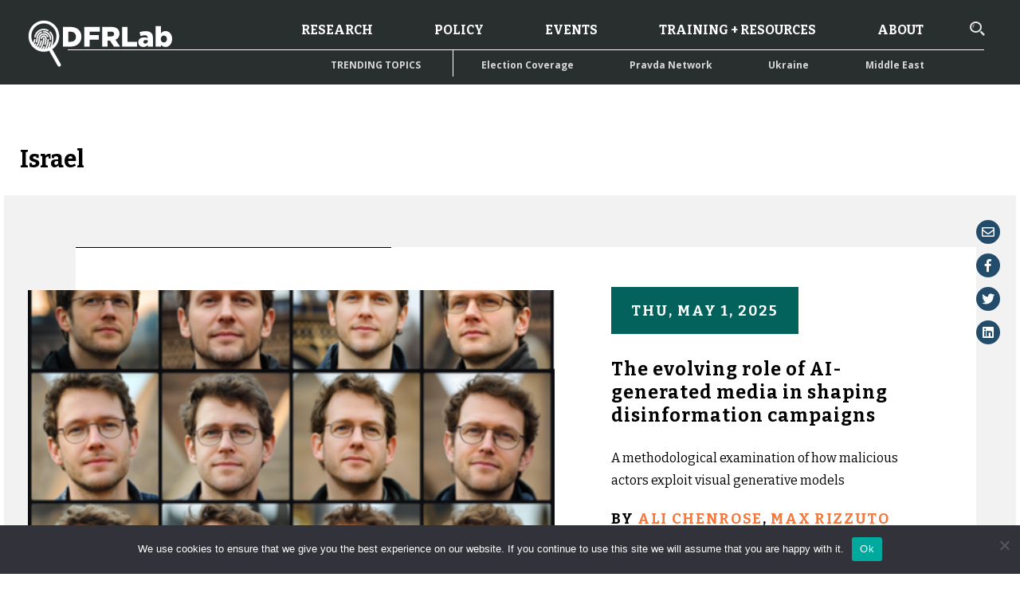

--- FILE ---
content_type: text/html; charset=UTF-8
request_url: https://dfrlab.org/region/israel/
body_size: 56189
content:

<!DOCTYPE html>
<html lang="en-US">
<head>
	<meta charset="UTF-8"><script type="text/javascript">(window.NREUM||(NREUM={})).init={privacy:{cookies_enabled:true},ajax:{deny_list:["bam.nr-data.net"]},feature_flags:["soft_nav"],distributed_tracing:{enabled:true}};(window.NREUM||(NREUM={})).loader_config={agentID:"1386092497",accountID:"4015753",trustKey:"66686",xpid:"UAYGVFFWCxABVllbBgQOU1UH",licenseKey:"NRJS-7d9c53af9425c732ede",applicationID:"1289159516",browserID:"1386092497"};;/*! For license information please see nr-loader-spa-1.308.0.min.js.LICENSE.txt */
(()=>{var e,t,r={384:(e,t,r)=>{"use strict";r.d(t,{NT:()=>a,US:()=>u,Zm:()=>o,bQ:()=>d,dV:()=>c,pV:()=>l});var n=r(6154),i=r(1863),s=r(1910);const a={beacon:"bam.nr-data.net",errorBeacon:"bam.nr-data.net"};function o(){return n.gm.NREUM||(n.gm.NREUM={}),void 0===n.gm.newrelic&&(n.gm.newrelic=n.gm.NREUM),n.gm.NREUM}function c(){let e=o();return e.o||(e.o={ST:n.gm.setTimeout,SI:n.gm.setImmediate||n.gm.setInterval,CT:n.gm.clearTimeout,XHR:n.gm.XMLHttpRequest,REQ:n.gm.Request,EV:n.gm.Event,PR:n.gm.Promise,MO:n.gm.MutationObserver,FETCH:n.gm.fetch,WS:n.gm.WebSocket},(0,s.i)(...Object.values(e.o))),e}function d(e,t){let r=o();r.initializedAgents??={},t.initializedAt={ms:(0,i.t)(),date:new Date},r.initializedAgents[e]=t}function u(e,t){o()[e]=t}function l(){return function(){let e=o();const t=e.info||{};e.info={beacon:a.beacon,errorBeacon:a.errorBeacon,...t}}(),function(){let e=o();const t=e.init||{};e.init={...t}}(),c(),function(){let e=o();const t=e.loader_config||{};e.loader_config={...t}}(),o()}},782:(e,t,r)=>{"use strict";r.d(t,{T:()=>n});const n=r(860).K7.pageViewTiming},860:(e,t,r)=>{"use strict";r.d(t,{$J:()=>u,K7:()=>c,P3:()=>d,XX:()=>i,Yy:()=>o,df:()=>s,qY:()=>n,v4:()=>a});const n="events",i="jserrors",s="browser/blobs",a="rum",o="browser/logs",c={ajax:"ajax",genericEvents:"generic_events",jserrors:i,logging:"logging",metrics:"metrics",pageAction:"page_action",pageViewEvent:"page_view_event",pageViewTiming:"page_view_timing",sessionReplay:"session_replay",sessionTrace:"session_trace",softNav:"soft_navigations",spa:"spa"},d={[c.pageViewEvent]:1,[c.pageViewTiming]:2,[c.metrics]:3,[c.jserrors]:4,[c.spa]:5,[c.ajax]:6,[c.sessionTrace]:7,[c.softNav]:8,[c.sessionReplay]:9,[c.logging]:10,[c.genericEvents]:11},u={[c.pageViewEvent]:a,[c.pageViewTiming]:n,[c.ajax]:n,[c.spa]:n,[c.softNav]:n,[c.metrics]:i,[c.jserrors]:i,[c.sessionTrace]:s,[c.sessionReplay]:s,[c.logging]:o,[c.genericEvents]:"ins"}},944:(e,t,r)=>{"use strict";r.d(t,{R:()=>i});var n=r(3241);function i(e,t){"function"==typeof console.debug&&(console.debug("New Relic Warning: https://github.com/newrelic/newrelic-browser-agent/blob/main/docs/warning-codes.md#".concat(e),t),(0,n.W)({agentIdentifier:null,drained:null,type:"data",name:"warn",feature:"warn",data:{code:e,secondary:t}}))}},993:(e,t,r)=>{"use strict";r.d(t,{A$:()=>s,ET:()=>a,TZ:()=>o,p_:()=>i});var n=r(860);const i={ERROR:"ERROR",WARN:"WARN",INFO:"INFO",DEBUG:"DEBUG",TRACE:"TRACE"},s={OFF:0,ERROR:1,WARN:2,INFO:3,DEBUG:4,TRACE:5},a="log",o=n.K7.logging},1541:(e,t,r)=>{"use strict";r.d(t,{U:()=>i,f:()=>n});const n={MFE:"MFE",BA:"BA"};function i(e,t){if(2!==t?.harvestEndpointVersion)return{};const r=t.agentRef.runtime.appMetadata.agents[0].entityGuid;return e?{"source.id":e.id,"source.name":e.name,"source.type":e.type,"parent.id":e.parent?.id||r,"parent.type":e.parent?.type||n.BA}:{"entity.guid":r,appId:t.agentRef.info.applicationID}}},1687:(e,t,r)=>{"use strict";r.d(t,{Ak:()=>d,Ze:()=>h,x3:()=>u});var n=r(3241),i=r(7836),s=r(3606),a=r(860),o=r(2646);const c={};function d(e,t){const r={staged:!1,priority:a.P3[t]||0};l(e),c[e].get(t)||c[e].set(t,r)}function u(e,t){e&&c[e]&&(c[e].get(t)&&c[e].delete(t),p(e,t,!1),c[e].size&&f(e))}function l(e){if(!e)throw new Error("agentIdentifier required");c[e]||(c[e]=new Map)}function h(e="",t="feature",r=!1){if(l(e),!e||!c[e].get(t)||r)return p(e,t);c[e].get(t).staged=!0,f(e)}function f(e){const t=Array.from(c[e]);t.every(([e,t])=>t.staged)&&(t.sort((e,t)=>e[1].priority-t[1].priority),t.forEach(([t])=>{c[e].delete(t),p(e,t)}))}function p(e,t,r=!0){const a=e?i.ee.get(e):i.ee,c=s.i.handlers;if(!a.aborted&&a.backlog&&c){if((0,n.W)({agentIdentifier:e,type:"lifecycle",name:"drain",feature:t}),r){const e=a.backlog[t],r=c[t];if(r){for(let t=0;e&&t<e.length;++t)g(e[t],r);Object.entries(r).forEach(([e,t])=>{Object.values(t||{}).forEach(t=>{t[0]?.on&&t[0]?.context()instanceof o.y&&t[0].on(e,t[1])})})}}a.isolatedBacklog||delete c[t],a.backlog[t]=null,a.emit("drain-"+t,[])}}function g(e,t){var r=e[1];Object.values(t[r]||{}).forEach(t=>{var r=e[0];if(t[0]===r){var n=t[1],i=e[3],s=e[2];n.apply(i,s)}})}},1738:(e,t,r)=>{"use strict";r.d(t,{U:()=>f,Y:()=>h});var n=r(3241),i=r(9908),s=r(1863),a=r(944),o=r(5701),c=r(3969),d=r(8362),u=r(860),l=r(4261);function h(e,t,r,s){const h=s||r;!h||h[e]&&h[e]!==d.d.prototype[e]||(h[e]=function(){(0,i.p)(c.xV,["API/"+e+"/called"],void 0,u.K7.metrics,r.ee),(0,n.W)({agentIdentifier:r.agentIdentifier,drained:!!o.B?.[r.agentIdentifier],type:"data",name:"api",feature:l.Pl+e,data:{}});try{return t.apply(this,arguments)}catch(e){(0,a.R)(23,e)}})}function f(e,t,r,n,a){const o=e.info;null===r?delete o.jsAttributes[t]:o.jsAttributes[t]=r,(a||null===r)&&(0,i.p)(l.Pl+n,[(0,s.t)(),t,r],void 0,"session",e.ee)}},1741:(e,t,r)=>{"use strict";r.d(t,{W:()=>s});var n=r(944),i=r(4261);class s{#e(e,...t){if(this[e]!==s.prototype[e])return this[e](...t);(0,n.R)(35,e)}addPageAction(e,t){return this.#e(i.hG,e,t)}register(e){return this.#e(i.eY,e)}recordCustomEvent(e,t){return this.#e(i.fF,e,t)}setPageViewName(e,t){return this.#e(i.Fw,e,t)}setCustomAttribute(e,t,r){return this.#e(i.cD,e,t,r)}noticeError(e,t){return this.#e(i.o5,e,t)}setUserId(e,t=!1){return this.#e(i.Dl,e,t)}setApplicationVersion(e){return this.#e(i.nb,e)}setErrorHandler(e){return this.#e(i.bt,e)}addRelease(e,t){return this.#e(i.k6,e,t)}log(e,t){return this.#e(i.$9,e,t)}start(){return this.#e(i.d3)}finished(e){return this.#e(i.BL,e)}recordReplay(){return this.#e(i.CH)}pauseReplay(){return this.#e(i.Tb)}addToTrace(e){return this.#e(i.U2,e)}setCurrentRouteName(e){return this.#e(i.PA,e)}interaction(e){return this.#e(i.dT,e)}wrapLogger(e,t,r){return this.#e(i.Wb,e,t,r)}measure(e,t){return this.#e(i.V1,e,t)}consent(e){return this.#e(i.Pv,e)}}},1863:(e,t,r)=>{"use strict";function n(){return Math.floor(performance.now())}r.d(t,{t:()=>n})},1910:(e,t,r)=>{"use strict";r.d(t,{i:()=>s});var n=r(944);const i=new Map;function s(...e){return e.every(e=>{if(i.has(e))return i.get(e);const t="function"==typeof e?e.toString():"",r=t.includes("[native code]"),s=t.includes("nrWrapper");return r||s||(0,n.R)(64,e?.name||t),i.set(e,r),r})}},2555:(e,t,r)=>{"use strict";r.d(t,{D:()=>o,f:()=>a});var n=r(384),i=r(8122);const s={beacon:n.NT.beacon,errorBeacon:n.NT.errorBeacon,licenseKey:void 0,applicationID:void 0,sa:void 0,queueTime:void 0,applicationTime:void 0,ttGuid:void 0,user:void 0,account:void 0,product:void 0,extra:void 0,jsAttributes:{},userAttributes:void 0,atts:void 0,transactionName:void 0,tNamePlain:void 0};function a(e){try{return!!e.licenseKey&&!!e.errorBeacon&&!!e.applicationID}catch(e){return!1}}const o=e=>(0,i.a)(e,s)},2614:(e,t,r)=>{"use strict";r.d(t,{BB:()=>a,H3:()=>n,g:()=>d,iL:()=>c,tS:()=>o,uh:()=>i,wk:()=>s});const n="NRBA",i="SESSION",s=144e5,a=18e5,o={STARTED:"session-started",PAUSE:"session-pause",RESET:"session-reset",RESUME:"session-resume",UPDATE:"session-update"},c={SAME_TAB:"same-tab",CROSS_TAB:"cross-tab"},d={OFF:0,FULL:1,ERROR:2}},2646:(e,t,r)=>{"use strict";r.d(t,{y:()=>n});class n{constructor(e){this.contextId=e}}},2843:(e,t,r)=>{"use strict";r.d(t,{G:()=>s,u:()=>i});var n=r(3878);function i(e,t=!1,r,i){(0,n.DD)("visibilitychange",function(){if(t)return void("hidden"===document.visibilityState&&e());e(document.visibilityState)},r,i)}function s(e,t,r){(0,n.sp)("pagehide",e,t,r)}},3241:(e,t,r)=>{"use strict";r.d(t,{W:()=>s});var n=r(6154);const i="newrelic";function s(e={}){try{n.gm.dispatchEvent(new CustomEvent(i,{detail:e}))}catch(e){}}},3304:(e,t,r)=>{"use strict";r.d(t,{A:()=>s});var n=r(7836);const i=()=>{const e=new WeakSet;return(t,r)=>{if("object"==typeof r&&null!==r){if(e.has(r))return;e.add(r)}return r}};function s(e){try{return JSON.stringify(e,i())??""}catch(e){try{n.ee.emit("internal-error",[e])}catch(e){}return""}}},3333:(e,t,r)=>{"use strict";r.d(t,{$v:()=>u,TZ:()=>n,Xh:()=>c,Zp:()=>i,kd:()=>d,mq:()=>o,nf:()=>a,qN:()=>s});const n=r(860).K7.genericEvents,i=["auxclick","click","copy","keydown","paste","scrollend"],s=["focus","blur"],a=4,o=1e3,c=2e3,d=["PageAction","UserAction","BrowserPerformance"],u={RESOURCES:"experimental.resources",REGISTER:"register"}},3434:(e,t,r)=>{"use strict";r.d(t,{Jt:()=>s,YM:()=>d});var n=r(7836),i=r(5607);const s="nr@original:".concat(i.W),a=50;var o=Object.prototype.hasOwnProperty,c=!1;function d(e,t){return e||(e=n.ee),r.inPlace=function(e,t,n,i,s){n||(n="");const a="-"===n.charAt(0);for(let o=0;o<t.length;o++){const c=t[o],d=e[c];l(d)||(e[c]=r(d,a?c+n:n,i,c,s))}},r.flag=s,r;function r(t,r,n,c,d){return l(t)?t:(r||(r=""),nrWrapper[s]=t,function(e,t,r){if(Object.defineProperty&&Object.keys)try{return Object.keys(e).forEach(function(r){Object.defineProperty(t,r,{get:function(){return e[r]},set:function(t){return e[r]=t,t}})}),t}catch(e){u([e],r)}for(var n in e)o.call(e,n)&&(t[n]=e[n])}(t,nrWrapper,e),nrWrapper);function nrWrapper(){var s,o,l,h;let f;try{o=this,s=[...arguments],l="function"==typeof n?n(s,o):n||{}}catch(t){u([t,"",[s,o,c],l],e)}i(r+"start",[s,o,c],l,d);const p=performance.now();let g;try{return h=t.apply(o,s),g=performance.now(),h}catch(e){throw g=performance.now(),i(r+"err",[s,o,e],l,d),f=e,f}finally{const e=g-p,t={start:p,end:g,duration:e,isLongTask:e>=a,methodName:c,thrownError:f};t.isLongTask&&i("long-task",[t,o],l,d),i(r+"end",[s,o,h],l,d)}}}function i(r,n,i,s){if(!c||t){var a=c;c=!0;try{e.emit(r,n,i,t,s)}catch(t){u([t,r,n,i],e)}c=a}}}function u(e,t){t||(t=n.ee);try{t.emit("internal-error",e)}catch(e){}}function l(e){return!(e&&"function"==typeof e&&e.apply&&!e[s])}},3606:(e,t,r)=>{"use strict";r.d(t,{i:()=>s});var n=r(9908);s.on=a;var i=s.handlers={};function s(e,t,r,s){a(s||n.d,i,e,t,r)}function a(e,t,r,i,s){s||(s="feature"),e||(e=n.d);var a=t[s]=t[s]||{};(a[r]=a[r]||[]).push([e,i])}},3738:(e,t,r)=>{"use strict";r.d(t,{He:()=>i,Kp:()=>o,Lc:()=>d,Rz:()=>u,TZ:()=>n,bD:()=>s,d3:()=>a,jx:()=>l,sl:()=>h,uP:()=>c});const n=r(860).K7.sessionTrace,i="bstResource",s="resource",a="-start",o="-end",c="fn"+a,d="fn"+o,u="pushState",l=1e3,h=3e4},3785:(e,t,r)=>{"use strict";r.d(t,{R:()=>c,b:()=>d});var n=r(9908),i=r(1863),s=r(860),a=r(3969),o=r(993);function c(e,t,r={},c=o.p_.INFO,d=!0,u,l=(0,i.t)()){(0,n.p)(a.xV,["API/logging/".concat(c.toLowerCase(),"/called")],void 0,s.K7.metrics,e),(0,n.p)(o.ET,[l,t,r,c,d,u],void 0,s.K7.logging,e)}function d(e){return"string"==typeof e&&Object.values(o.p_).some(t=>t===e.toUpperCase().trim())}},3878:(e,t,r)=>{"use strict";function n(e,t){return{capture:e,passive:!1,signal:t}}function i(e,t,r=!1,i){window.addEventListener(e,t,n(r,i))}function s(e,t,r=!1,i){document.addEventListener(e,t,n(r,i))}r.d(t,{DD:()=>s,jT:()=>n,sp:()=>i})},3962:(e,t,r)=>{"use strict";r.d(t,{AM:()=>a,O2:()=>l,OV:()=>s,Qu:()=>h,TZ:()=>c,ih:()=>f,pP:()=>o,t1:()=>u,tC:()=>i,wD:()=>d});var n=r(860);const i=["click","keydown","submit"],s="popstate",a="api",o="initialPageLoad",c=n.K7.softNav,d=5e3,u=500,l={INITIAL_PAGE_LOAD:"",ROUTE_CHANGE:1,UNSPECIFIED:2},h={INTERACTION:1,AJAX:2,CUSTOM_END:3,CUSTOM_TRACER:4},f={IP:"in progress",PF:"pending finish",FIN:"finished",CAN:"cancelled"}},3969:(e,t,r)=>{"use strict";r.d(t,{TZ:()=>n,XG:()=>o,rs:()=>i,xV:()=>a,z_:()=>s});const n=r(860).K7.metrics,i="sm",s="cm",a="storeSupportabilityMetrics",o="storeEventMetrics"},4234:(e,t,r)=>{"use strict";r.d(t,{W:()=>s});var n=r(7836),i=r(1687);class s{constructor(e,t){this.agentIdentifier=e,this.ee=n.ee.get(e),this.featureName=t,this.blocked=!1}deregisterDrain(){(0,i.x3)(this.agentIdentifier,this.featureName)}}},4261:(e,t,r)=>{"use strict";r.d(t,{$9:()=>u,BL:()=>c,CH:()=>p,Dl:()=>R,Fw:()=>w,PA:()=>v,Pl:()=>n,Pv:()=>A,Tb:()=>h,U2:()=>a,V1:()=>E,Wb:()=>T,bt:()=>y,cD:()=>b,d3:()=>x,dT:()=>d,eY:()=>g,fF:()=>f,hG:()=>s,hw:()=>i,k6:()=>o,nb:()=>m,o5:()=>l});const n="api-",i=n+"ixn-",s="addPageAction",a="addToTrace",o="addRelease",c="finished",d="interaction",u="log",l="noticeError",h="pauseReplay",f="recordCustomEvent",p="recordReplay",g="register",m="setApplicationVersion",v="setCurrentRouteName",b="setCustomAttribute",y="setErrorHandler",w="setPageViewName",R="setUserId",x="start",T="wrapLogger",E="measure",A="consent"},5205:(e,t,r)=>{"use strict";r.d(t,{j:()=>S});var n=r(384),i=r(1741);var s=r(2555),a=r(3333);const o=e=>{if(!e||"string"!=typeof e)return!1;try{document.createDocumentFragment().querySelector(e)}catch{return!1}return!0};var c=r(2614),d=r(944),u=r(8122);const l="[data-nr-mask]",h=e=>(0,u.a)(e,(()=>{const e={feature_flags:[],experimental:{allow_registered_children:!1,resources:!1},mask_selector:"*",block_selector:"[data-nr-block]",mask_input_options:{color:!1,date:!1,"datetime-local":!1,email:!1,month:!1,number:!1,range:!1,search:!1,tel:!1,text:!1,time:!1,url:!1,week:!1,textarea:!1,select:!1,password:!0}};return{ajax:{deny_list:void 0,block_internal:!0,enabled:!0,autoStart:!0},api:{get allow_registered_children(){return e.feature_flags.includes(a.$v.REGISTER)||e.experimental.allow_registered_children},set allow_registered_children(t){e.experimental.allow_registered_children=t},duplicate_registered_data:!1},browser_consent_mode:{enabled:!1},distributed_tracing:{enabled:void 0,exclude_newrelic_header:void 0,cors_use_newrelic_header:void 0,cors_use_tracecontext_headers:void 0,allowed_origins:void 0},get feature_flags(){return e.feature_flags},set feature_flags(t){e.feature_flags=t},generic_events:{enabled:!0,autoStart:!0},harvest:{interval:30},jserrors:{enabled:!0,autoStart:!0},logging:{enabled:!0,autoStart:!0},metrics:{enabled:!0,autoStart:!0},obfuscate:void 0,page_action:{enabled:!0},page_view_event:{enabled:!0,autoStart:!0},page_view_timing:{enabled:!0,autoStart:!0},performance:{capture_marks:!1,capture_measures:!1,capture_detail:!0,resources:{get enabled(){return e.feature_flags.includes(a.$v.RESOURCES)||e.experimental.resources},set enabled(t){e.experimental.resources=t},asset_types:[],first_party_domains:[],ignore_newrelic:!0}},privacy:{cookies_enabled:!0},proxy:{assets:void 0,beacon:void 0},session:{expiresMs:c.wk,inactiveMs:c.BB},session_replay:{autoStart:!0,enabled:!1,preload:!1,sampling_rate:10,error_sampling_rate:100,collect_fonts:!1,inline_images:!1,fix_stylesheets:!0,mask_all_inputs:!0,get mask_text_selector(){return e.mask_selector},set mask_text_selector(t){o(t)?e.mask_selector="".concat(t,",").concat(l):""===t||null===t?e.mask_selector=l:(0,d.R)(5,t)},get block_class(){return"nr-block"},get ignore_class(){return"nr-ignore"},get mask_text_class(){return"nr-mask"},get block_selector(){return e.block_selector},set block_selector(t){o(t)?e.block_selector+=",".concat(t):""!==t&&(0,d.R)(6,t)},get mask_input_options(){return e.mask_input_options},set mask_input_options(t){t&&"object"==typeof t?e.mask_input_options={...t,password:!0}:(0,d.R)(7,t)}},session_trace:{enabled:!0,autoStart:!0},soft_navigations:{enabled:!0,autoStart:!0},spa:{enabled:!0,autoStart:!0},ssl:void 0,user_actions:{enabled:!0,elementAttributes:["id","className","tagName","type"]}}})());var f=r(6154),p=r(9324);let g=0;const m={buildEnv:p.F3,distMethod:p.Xs,version:p.xv,originTime:f.WN},v={consented:!1},b={appMetadata:{},get consented(){return this.session?.state?.consent||v.consented},set consented(e){v.consented=e},customTransaction:void 0,denyList:void 0,disabled:!1,harvester:void 0,isolatedBacklog:!1,isRecording:!1,loaderType:void 0,maxBytes:3e4,obfuscator:void 0,onerror:void 0,ptid:void 0,releaseIds:{},session:void 0,timeKeeper:void 0,registeredEntities:[],jsAttributesMetadata:{bytes:0},get harvestCount(){return++g}},y=e=>{const t=(0,u.a)(e,b),r=Object.keys(m).reduce((e,t)=>(e[t]={value:m[t],writable:!1,configurable:!0,enumerable:!0},e),{});return Object.defineProperties(t,r)};var w=r(5701);const R=e=>{const t=e.startsWith("http");e+="/",r.p=t?e:"https://"+e};var x=r(7836),T=r(3241);const E={accountID:void 0,trustKey:void 0,agentID:void 0,licenseKey:void 0,applicationID:void 0,xpid:void 0},A=e=>(0,u.a)(e,E),_=new Set;function S(e,t={},r,a){let{init:o,info:c,loader_config:d,runtime:u={},exposed:l=!0}=t;if(!c){const e=(0,n.pV)();o=e.init,c=e.info,d=e.loader_config}e.init=h(o||{}),e.loader_config=A(d||{}),c.jsAttributes??={},f.bv&&(c.jsAttributes.isWorker=!0),e.info=(0,s.D)(c);const p=e.init,g=[c.beacon,c.errorBeacon];_.has(e.agentIdentifier)||(p.proxy.assets&&(R(p.proxy.assets),g.push(p.proxy.assets)),p.proxy.beacon&&g.push(p.proxy.beacon),e.beacons=[...g],function(e){const t=(0,n.pV)();Object.getOwnPropertyNames(i.W.prototype).forEach(r=>{const n=i.W.prototype[r];if("function"!=typeof n||"constructor"===n)return;let s=t[r];e[r]&&!1!==e.exposed&&"micro-agent"!==e.runtime?.loaderType&&(t[r]=(...t)=>{const n=e[r](...t);return s?s(...t):n})})}(e),(0,n.US)("activatedFeatures",w.B)),u.denyList=[...p.ajax.deny_list||[],...p.ajax.block_internal?g:[]],u.ptid=e.agentIdentifier,u.loaderType=r,e.runtime=y(u),_.has(e.agentIdentifier)||(e.ee=x.ee.get(e.agentIdentifier),e.exposed=l,(0,T.W)({agentIdentifier:e.agentIdentifier,drained:!!w.B?.[e.agentIdentifier],type:"lifecycle",name:"initialize",feature:void 0,data:e.config})),_.add(e.agentIdentifier)}},5270:(e,t,r)=>{"use strict";r.d(t,{Aw:()=>a,SR:()=>s,rF:()=>o});var n=r(384),i=r(7767);function s(e){return!!(0,n.dV)().o.MO&&(0,i.V)(e)&&!0===e?.session_trace.enabled}function a(e){return!0===e?.session_replay.preload&&s(e)}function o(e,t){try{if("string"==typeof t?.type){if("password"===t.type.toLowerCase())return"*".repeat(e?.length||0);if(void 0!==t?.dataset?.nrUnmask||t?.classList?.contains("nr-unmask"))return e}}catch(e){}return"string"==typeof e?e.replace(/[\S]/g,"*"):"*".repeat(e?.length||0)}},5289:(e,t,r)=>{"use strict";r.d(t,{GG:()=>a,Qr:()=>c,sB:()=>o});var n=r(3878),i=r(6389);function s(){return"undefined"==typeof document||"complete"===document.readyState}function a(e,t){if(s())return e();const r=(0,i.J)(e),a=setInterval(()=>{s()&&(clearInterval(a),r())},500);(0,n.sp)("load",r,t)}function o(e){if(s())return e();(0,n.DD)("DOMContentLoaded",e)}function c(e){if(s())return e();(0,n.sp)("popstate",e)}},5607:(e,t,r)=>{"use strict";r.d(t,{W:()=>n});const n=(0,r(9566).bz)()},5701:(e,t,r)=>{"use strict";r.d(t,{B:()=>s,t:()=>a});var n=r(3241);const i=new Set,s={};function a(e,t){const r=t.agentIdentifier;s[r]??={},e&&"object"==typeof e&&(i.has(r)||(t.ee.emit("rumresp",[e]),s[r]=e,i.add(r),(0,n.W)({agentIdentifier:r,loaded:!0,drained:!0,type:"lifecycle",name:"load",feature:void 0,data:e})))}},6154:(e,t,r)=>{"use strict";r.d(t,{OF:()=>d,RI:()=>i,WN:()=>h,bv:()=>s,eN:()=>f,gm:()=>a,lR:()=>l,m:()=>c,mw:()=>o,sb:()=>u});var n=r(1863);const i="undefined"!=typeof window&&!!window.document,s="undefined"!=typeof WorkerGlobalScope&&("undefined"!=typeof self&&self instanceof WorkerGlobalScope&&self.navigator instanceof WorkerNavigator||"undefined"!=typeof globalThis&&globalThis instanceof WorkerGlobalScope&&globalThis.navigator instanceof WorkerNavigator),a=i?window:"undefined"!=typeof WorkerGlobalScope&&("undefined"!=typeof self&&self instanceof WorkerGlobalScope&&self||"undefined"!=typeof globalThis&&globalThis instanceof WorkerGlobalScope&&globalThis),o=Boolean("hidden"===a?.document?.visibilityState),c=""+a?.location,d=/iPad|iPhone|iPod/.test(a.navigator?.userAgent),u=d&&"undefined"==typeof SharedWorker,l=(()=>{const e=a.navigator?.userAgent?.match(/Firefox[/\s](\d+\.\d+)/);return Array.isArray(e)&&e.length>=2?+e[1]:0})(),h=Date.now()-(0,n.t)(),f=()=>"undefined"!=typeof PerformanceNavigationTiming&&a?.performance?.getEntriesByType("navigation")?.[0]?.responseStart},6344:(e,t,r)=>{"use strict";r.d(t,{BB:()=>u,Qb:()=>l,TZ:()=>i,Ug:()=>a,Vh:()=>s,_s:()=>o,bc:()=>d,yP:()=>c});var n=r(2614);const i=r(860).K7.sessionReplay,s="errorDuringReplay",a=.12,o={DomContentLoaded:0,Load:1,FullSnapshot:2,IncrementalSnapshot:3,Meta:4,Custom:5},c={[n.g.ERROR]:15e3,[n.g.FULL]:3e5,[n.g.OFF]:0},d={RESET:{message:"Session was reset",sm:"Reset"},IMPORT:{message:"Recorder failed to import",sm:"Import"},TOO_MANY:{message:"429: Too Many Requests",sm:"Too-Many"},TOO_BIG:{message:"Payload was too large",sm:"Too-Big"},CROSS_TAB:{message:"Session Entity was set to OFF on another tab",sm:"Cross-Tab"},ENTITLEMENTS:{message:"Session Replay is not allowed and will not be started",sm:"Entitlement"}},u=5e3,l={API:"api",RESUME:"resume",SWITCH_TO_FULL:"switchToFull",INITIALIZE:"initialize",PRELOAD:"preload"}},6389:(e,t,r)=>{"use strict";function n(e,t=500,r={}){const n=r?.leading||!1;let i;return(...r)=>{n&&void 0===i&&(e.apply(this,r),i=setTimeout(()=>{i=clearTimeout(i)},t)),n||(clearTimeout(i),i=setTimeout(()=>{e.apply(this,r)},t))}}function i(e){let t=!1;return(...r)=>{t||(t=!0,e.apply(this,r))}}r.d(t,{J:()=>i,s:()=>n})},6630:(e,t,r)=>{"use strict";r.d(t,{T:()=>n});const n=r(860).K7.pageViewEvent},6774:(e,t,r)=>{"use strict";r.d(t,{T:()=>n});const n=r(860).K7.jserrors},7295:(e,t,r)=>{"use strict";r.d(t,{Xv:()=>a,gX:()=>i,iW:()=>s});var n=[];function i(e){if(!e||s(e))return!1;if(0===n.length)return!0;if("*"===n[0].hostname)return!1;for(var t=0;t<n.length;t++){var r=n[t];if(r.hostname.test(e.hostname)&&r.pathname.test(e.pathname))return!1}return!0}function s(e){return void 0===e.hostname}function a(e){if(n=[],e&&e.length)for(var t=0;t<e.length;t++){let r=e[t];if(!r)continue;if("*"===r)return void(n=[{hostname:"*"}]);0===r.indexOf("http://")?r=r.substring(7):0===r.indexOf("https://")&&(r=r.substring(8));const i=r.indexOf("/");let s,a;i>0?(s=r.substring(0,i),a=r.substring(i)):(s=r,a="*");let[c]=s.split(":");n.push({hostname:o(c),pathname:o(a,!0)})}}function o(e,t=!1){const r=e.replace(/[.+?^${}()|[\]\\]/g,e=>"\\"+e).replace(/\*/g,".*?");return new RegExp((t?"^":"")+r+"$")}},7485:(e,t,r)=>{"use strict";r.d(t,{D:()=>i});var n=r(6154);function i(e){if(0===(e||"").indexOf("data:"))return{protocol:"data"};try{const t=new URL(e,location.href),r={port:t.port,hostname:t.hostname,pathname:t.pathname,search:t.search,protocol:t.protocol.slice(0,t.protocol.indexOf(":")),sameOrigin:t.protocol===n.gm?.location?.protocol&&t.host===n.gm?.location?.host};return r.port&&""!==r.port||("http:"===t.protocol&&(r.port="80"),"https:"===t.protocol&&(r.port="443")),r.pathname&&""!==r.pathname?r.pathname.startsWith("/")||(r.pathname="/".concat(r.pathname)):r.pathname="/",r}catch(e){return{}}}},7699:(e,t,r)=>{"use strict";r.d(t,{It:()=>s,KC:()=>o,No:()=>i,qh:()=>a});var n=r(860);const i=16e3,s=1e6,a="SESSION_ERROR",o={[n.K7.logging]:!0,[n.K7.genericEvents]:!1,[n.K7.jserrors]:!1,[n.K7.ajax]:!1}},7767:(e,t,r)=>{"use strict";r.d(t,{V:()=>i});var n=r(6154);const i=e=>n.RI&&!0===e?.privacy.cookies_enabled},7836:(e,t,r)=>{"use strict";r.d(t,{P:()=>o,ee:()=>c});var n=r(384),i=r(8990),s=r(2646),a=r(5607);const o="nr@context:".concat(a.W),c=function e(t,r){var n={},a={},u={},l=!1;try{l=16===r.length&&d.initializedAgents?.[r]?.runtime.isolatedBacklog}catch(e){}var h={on:p,addEventListener:p,removeEventListener:function(e,t){var r=n[e];if(!r)return;for(var i=0;i<r.length;i++)r[i]===t&&r.splice(i,1)},emit:function(e,r,n,i,s){!1!==s&&(s=!0);if(c.aborted&&!i)return;t&&s&&t.emit(e,r,n);var o=f(n);g(e).forEach(e=>{e.apply(o,r)});var d=v()[a[e]];d&&d.push([h,e,r,o]);return o},get:m,listeners:g,context:f,buffer:function(e,t){const r=v();if(t=t||"feature",h.aborted)return;Object.entries(e||{}).forEach(([e,n])=>{a[n]=t,t in r||(r[t]=[])})},abort:function(){h._aborted=!0,Object.keys(h.backlog).forEach(e=>{delete h.backlog[e]})},isBuffering:function(e){return!!v()[a[e]]},debugId:r,backlog:l?{}:t&&"object"==typeof t.backlog?t.backlog:{},isolatedBacklog:l};return Object.defineProperty(h,"aborted",{get:()=>{let e=h._aborted||!1;return e||(t&&(e=t.aborted),e)}}),h;function f(e){return e&&e instanceof s.y?e:e?(0,i.I)(e,o,()=>new s.y(o)):new s.y(o)}function p(e,t){n[e]=g(e).concat(t)}function g(e){return n[e]||[]}function m(t){return u[t]=u[t]||e(h,t)}function v(){return h.backlog}}(void 0,"globalEE"),d=(0,n.Zm)();d.ee||(d.ee=c)},8122:(e,t,r)=>{"use strict";r.d(t,{a:()=>i});var n=r(944);function i(e,t){try{if(!e||"object"!=typeof e)return(0,n.R)(3);if(!t||"object"!=typeof t)return(0,n.R)(4);const r=Object.create(Object.getPrototypeOf(t),Object.getOwnPropertyDescriptors(t)),s=0===Object.keys(r).length?e:r;for(let a in s)if(void 0!==e[a])try{if(null===e[a]){r[a]=null;continue}Array.isArray(e[a])&&Array.isArray(t[a])?r[a]=Array.from(new Set([...e[a],...t[a]])):"object"==typeof e[a]&&"object"==typeof t[a]?r[a]=i(e[a],t[a]):r[a]=e[a]}catch(e){r[a]||(0,n.R)(1,e)}return r}catch(e){(0,n.R)(2,e)}}},8139:(e,t,r)=>{"use strict";r.d(t,{u:()=>h});var n=r(7836),i=r(3434),s=r(8990),a=r(6154);const o={},c=a.gm.XMLHttpRequest,d="addEventListener",u="removeEventListener",l="nr@wrapped:".concat(n.P);function h(e){var t=function(e){return(e||n.ee).get("events")}(e);if(o[t.debugId]++)return t;o[t.debugId]=1;var r=(0,i.YM)(t,!0);function h(e){r.inPlace(e,[d,u],"-",p)}function p(e,t){return e[1]}return"getPrototypeOf"in Object&&(a.RI&&f(document,h),c&&f(c.prototype,h),f(a.gm,h)),t.on(d+"-start",function(e,t){var n=e[1];if(null!==n&&("function"==typeof n||"object"==typeof n)&&"newrelic"!==e[0]){var i=(0,s.I)(n,l,function(){var e={object:function(){if("function"!=typeof n.handleEvent)return;return n.handleEvent.apply(n,arguments)},function:n}[typeof n];return e?r(e,"fn-",null,e.name||"anonymous"):n});this.wrapped=e[1]=i}}),t.on(u+"-start",function(e){e[1]=this.wrapped||e[1]}),t}function f(e,t,...r){let n=e;for(;"object"==typeof n&&!Object.prototype.hasOwnProperty.call(n,d);)n=Object.getPrototypeOf(n);n&&t(n,...r)}},8362:(e,t,r)=>{"use strict";r.d(t,{d:()=>s});var n=r(9566),i=r(1741);class s extends i.W{agentIdentifier=(0,n.LA)(16)}},8374:(e,t,r)=>{r.nc=(()=>{try{return document?.currentScript?.nonce}catch(e){}return""})()},8990:(e,t,r)=>{"use strict";r.d(t,{I:()=>i});var n=Object.prototype.hasOwnProperty;function i(e,t,r){if(n.call(e,t))return e[t];var i=r();if(Object.defineProperty&&Object.keys)try{return Object.defineProperty(e,t,{value:i,writable:!0,enumerable:!1}),i}catch(e){}return e[t]=i,i}},9119:(e,t,r)=>{"use strict";r.d(t,{L:()=>s});var n=/([^?#]*)[^#]*(#[^?]*|$).*/,i=/([^?#]*)().*/;function s(e,t){return e?e.replace(t?n:i,"$1$2"):e}},9300:(e,t,r)=>{"use strict";r.d(t,{T:()=>n});const n=r(860).K7.ajax},9324:(e,t,r)=>{"use strict";r.d(t,{AJ:()=>a,F3:()=>i,Xs:()=>s,Yq:()=>o,xv:()=>n});const n="1.308.0",i="PROD",s="CDN",a="@newrelic/rrweb",o="1.0.1"},9566:(e,t,r)=>{"use strict";r.d(t,{LA:()=>o,ZF:()=>c,bz:()=>a,el:()=>d});var n=r(6154);const i="xxxxxxxx-xxxx-4xxx-yxxx-xxxxxxxxxxxx";function s(e,t){return e?15&e[t]:16*Math.random()|0}function a(){const e=n.gm?.crypto||n.gm?.msCrypto;let t,r=0;return e&&e.getRandomValues&&(t=e.getRandomValues(new Uint8Array(30))),i.split("").map(e=>"x"===e?s(t,r++).toString(16):"y"===e?(3&s()|8).toString(16):e).join("")}function o(e){const t=n.gm?.crypto||n.gm?.msCrypto;let r,i=0;t&&t.getRandomValues&&(r=t.getRandomValues(new Uint8Array(e)));const a=[];for(var o=0;o<e;o++)a.push(s(r,i++).toString(16));return a.join("")}function c(){return o(16)}function d(){return o(32)}},9908:(e,t,r)=>{"use strict";r.d(t,{d:()=>n,p:()=>i});var n=r(7836).ee.get("handle");function i(e,t,r,i,s){s?(s.buffer([e],i),s.emit(e,t,r)):(n.buffer([e],i),n.emit(e,t,r))}}},n={};function i(e){var t=n[e];if(void 0!==t)return t.exports;var s=n[e]={exports:{}};return r[e](s,s.exports,i),s.exports}i.m=r,i.d=(e,t)=>{for(var r in t)i.o(t,r)&&!i.o(e,r)&&Object.defineProperty(e,r,{enumerable:!0,get:t[r]})},i.f={},i.e=e=>Promise.all(Object.keys(i.f).reduce((t,r)=>(i.f[r](e,t),t),[])),i.u=e=>({212:"nr-spa-compressor",249:"nr-spa-recorder",478:"nr-spa"}[e]+"-1.308.0.min.js"),i.o=(e,t)=>Object.prototype.hasOwnProperty.call(e,t),e={},t="NRBA-1.308.0.PROD:",i.l=(r,n,s,a)=>{if(e[r])e[r].push(n);else{var o,c;if(void 0!==s)for(var d=document.getElementsByTagName("script"),u=0;u<d.length;u++){var l=d[u];if(l.getAttribute("src")==r||l.getAttribute("data-webpack")==t+s){o=l;break}}if(!o){c=!0;var h={478:"sha512-RSfSVnmHk59T/uIPbdSE0LPeqcEdF4/+XhfJdBuccH5rYMOEZDhFdtnh6X6nJk7hGpzHd9Ujhsy7lZEz/ORYCQ==",249:"sha512-ehJXhmntm85NSqW4MkhfQqmeKFulra3klDyY0OPDUE+sQ3GokHlPh1pmAzuNy//3j4ac6lzIbmXLvGQBMYmrkg==",212:"sha512-B9h4CR46ndKRgMBcK+j67uSR2RCnJfGefU+A7FrgR/k42ovXy5x/MAVFiSvFxuVeEk/pNLgvYGMp1cBSK/G6Fg=="};(o=document.createElement("script")).charset="utf-8",i.nc&&o.setAttribute("nonce",i.nc),o.setAttribute("data-webpack",t+s),o.src=r,0!==o.src.indexOf(window.location.origin+"/")&&(o.crossOrigin="anonymous"),h[a]&&(o.integrity=h[a])}e[r]=[n];var f=(t,n)=>{o.onerror=o.onload=null,clearTimeout(p);var i=e[r];if(delete e[r],o.parentNode&&o.parentNode.removeChild(o),i&&i.forEach(e=>e(n)),t)return t(n)},p=setTimeout(f.bind(null,void 0,{type:"timeout",target:o}),12e4);o.onerror=f.bind(null,o.onerror),o.onload=f.bind(null,o.onload),c&&document.head.appendChild(o)}},i.r=e=>{"undefined"!=typeof Symbol&&Symbol.toStringTag&&Object.defineProperty(e,Symbol.toStringTag,{value:"Module"}),Object.defineProperty(e,"__esModule",{value:!0})},i.p="https://js-agent.newrelic.com/",(()=>{var e={38:0,788:0};i.f.j=(t,r)=>{var n=i.o(e,t)?e[t]:void 0;if(0!==n)if(n)r.push(n[2]);else{var s=new Promise((r,i)=>n=e[t]=[r,i]);r.push(n[2]=s);var a=i.p+i.u(t),o=new Error;i.l(a,r=>{if(i.o(e,t)&&(0!==(n=e[t])&&(e[t]=void 0),n)){var s=r&&("load"===r.type?"missing":r.type),a=r&&r.target&&r.target.src;o.message="Loading chunk "+t+" failed: ("+s+": "+a+")",o.name="ChunkLoadError",o.type=s,o.request=a,n[1](o)}},"chunk-"+t,t)}};var t=(t,r)=>{var n,s,[a,o,c]=r,d=0;if(a.some(t=>0!==e[t])){for(n in o)i.o(o,n)&&(i.m[n]=o[n]);if(c)c(i)}for(t&&t(r);d<a.length;d++)s=a[d],i.o(e,s)&&e[s]&&e[s][0](),e[s]=0},r=self["webpackChunk:NRBA-1.308.0.PROD"]=self["webpackChunk:NRBA-1.308.0.PROD"]||[];r.forEach(t.bind(null,0)),r.push=t.bind(null,r.push.bind(r))})(),(()=>{"use strict";i(8374);var e=i(8362),t=i(860);const r=Object.values(t.K7);var n=i(5205);var s=i(9908),a=i(1863),o=i(4261),c=i(1738);var d=i(1687),u=i(4234),l=i(5289),h=i(6154),f=i(944),p=i(5270),g=i(7767),m=i(6389),v=i(7699);class b extends u.W{constructor(e,t){super(e.agentIdentifier,t),this.agentRef=e,this.abortHandler=void 0,this.featAggregate=void 0,this.loadedSuccessfully=void 0,this.onAggregateImported=new Promise(e=>{this.loadedSuccessfully=e}),this.deferred=Promise.resolve(),!1===e.init[this.featureName].autoStart?this.deferred=new Promise((t,r)=>{this.ee.on("manual-start-all",(0,m.J)(()=>{(0,d.Ak)(e.agentIdentifier,this.featureName),t()}))}):(0,d.Ak)(e.agentIdentifier,t)}importAggregator(e,t,r={}){if(this.featAggregate)return;const n=async()=>{let n;await this.deferred;try{if((0,g.V)(e.init)){const{setupAgentSession:t}=await i.e(478).then(i.bind(i,8766));n=t(e)}}catch(e){(0,f.R)(20,e),this.ee.emit("internal-error",[e]),(0,s.p)(v.qh,[e],void 0,this.featureName,this.ee)}try{if(!this.#t(this.featureName,n,e.init))return(0,d.Ze)(this.agentIdentifier,this.featureName),void this.loadedSuccessfully(!1);const{Aggregate:i}=await t();this.featAggregate=new i(e,r),e.runtime.harvester.initializedAggregates.push(this.featAggregate),this.loadedSuccessfully(!0)}catch(e){(0,f.R)(34,e),this.abortHandler?.(),(0,d.Ze)(this.agentIdentifier,this.featureName,!0),this.loadedSuccessfully(!1),this.ee&&this.ee.abort()}};h.RI?(0,l.GG)(()=>n(),!0):n()}#t(e,r,n){if(this.blocked)return!1;switch(e){case t.K7.sessionReplay:return(0,p.SR)(n)&&!!r;case t.K7.sessionTrace:return!!r;default:return!0}}}var y=i(6630),w=i(2614),R=i(3241);class x extends b{static featureName=y.T;constructor(e){var t;super(e,y.T),this.setupInspectionEvents(e.agentIdentifier),t=e,(0,c.Y)(o.Fw,function(e,r){"string"==typeof e&&("/"!==e.charAt(0)&&(e="/"+e),t.runtime.customTransaction=(r||"http://custom.transaction")+e,(0,s.p)(o.Pl+o.Fw,[(0,a.t)()],void 0,void 0,t.ee))},t),this.importAggregator(e,()=>i.e(478).then(i.bind(i,2467)))}setupInspectionEvents(e){const t=(t,r)=>{t&&(0,R.W)({agentIdentifier:e,timeStamp:t.timeStamp,loaded:"complete"===t.target.readyState,type:"window",name:r,data:t.target.location+""})};(0,l.sB)(e=>{t(e,"DOMContentLoaded")}),(0,l.GG)(e=>{t(e,"load")}),(0,l.Qr)(e=>{t(e,"navigate")}),this.ee.on(w.tS.UPDATE,(t,r)=>{(0,R.W)({agentIdentifier:e,type:"lifecycle",name:"session",data:r})})}}var T=i(384);class E extends e.d{constructor(e){var t;(super(),h.gm)?(this.features={},(0,T.bQ)(this.agentIdentifier,this),this.desiredFeatures=new Set(e.features||[]),this.desiredFeatures.add(x),(0,n.j)(this,e,e.loaderType||"agent"),t=this,(0,c.Y)(o.cD,function(e,r,n=!1){if("string"==typeof e){if(["string","number","boolean"].includes(typeof r)||null===r)return(0,c.U)(t,e,r,o.cD,n);(0,f.R)(40,typeof r)}else(0,f.R)(39,typeof e)},t),function(e){(0,c.Y)(o.Dl,function(t,r=!1){if("string"!=typeof t&&null!==t)return void(0,f.R)(41,typeof t);const n=e.info.jsAttributes["enduser.id"];r&&null!=n&&n!==t?(0,s.p)(o.Pl+"setUserIdAndResetSession",[t],void 0,"session",e.ee):(0,c.U)(e,"enduser.id",t,o.Dl,!0)},e)}(this),function(e){(0,c.Y)(o.nb,function(t){if("string"==typeof t||null===t)return(0,c.U)(e,"application.version",t,o.nb,!1);(0,f.R)(42,typeof t)},e)}(this),function(e){(0,c.Y)(o.d3,function(){e.ee.emit("manual-start-all")},e)}(this),function(e){(0,c.Y)(o.Pv,function(t=!0){if("boolean"==typeof t){if((0,s.p)(o.Pl+o.Pv,[t],void 0,"session",e.ee),e.runtime.consented=t,t){const t=e.features.page_view_event;t.onAggregateImported.then(e=>{const r=t.featAggregate;e&&!r.sentRum&&r.sendRum()})}}else(0,f.R)(65,typeof t)},e)}(this),this.run()):(0,f.R)(21)}get config(){return{info:this.info,init:this.init,loader_config:this.loader_config,runtime:this.runtime}}get api(){return this}run(){try{const e=function(e){const t={};return r.forEach(r=>{t[r]=!!e[r]?.enabled}),t}(this.init),n=[...this.desiredFeatures];n.sort((e,r)=>t.P3[e.featureName]-t.P3[r.featureName]),n.forEach(r=>{if(!e[r.featureName]&&r.featureName!==t.K7.pageViewEvent)return;if(r.featureName===t.K7.spa)return void(0,f.R)(67);const n=function(e){switch(e){case t.K7.ajax:return[t.K7.jserrors];case t.K7.sessionTrace:return[t.K7.ajax,t.K7.pageViewEvent];case t.K7.sessionReplay:return[t.K7.sessionTrace];case t.K7.pageViewTiming:return[t.K7.pageViewEvent];default:return[]}}(r.featureName).filter(e=>!(e in this.features));n.length>0&&(0,f.R)(36,{targetFeature:r.featureName,missingDependencies:n}),this.features[r.featureName]=new r(this)})}catch(e){(0,f.R)(22,e);for(const e in this.features)this.features[e].abortHandler?.();const t=(0,T.Zm)();delete t.initializedAgents[this.agentIdentifier]?.features,delete this.sharedAggregator;return t.ee.get(this.agentIdentifier).abort(),!1}}}var A=i(2843),_=i(782);class S extends b{static featureName=_.T;constructor(e){super(e,_.T),h.RI&&((0,A.u)(()=>(0,s.p)("docHidden",[(0,a.t)()],void 0,_.T,this.ee),!0),(0,A.G)(()=>(0,s.p)("winPagehide",[(0,a.t)()],void 0,_.T,this.ee)),this.importAggregator(e,()=>i.e(478).then(i.bind(i,9917))))}}var O=i(3969);class I extends b{static featureName=O.TZ;constructor(e){super(e,O.TZ),h.RI&&document.addEventListener("securitypolicyviolation",e=>{(0,s.p)(O.xV,["Generic/CSPViolation/Detected"],void 0,this.featureName,this.ee)}),this.importAggregator(e,()=>i.e(478).then(i.bind(i,6555)))}}var N=i(6774),P=i(3878),k=i(3304);class D{constructor(e,t,r,n,i){this.name="UncaughtError",this.message="string"==typeof e?e:(0,k.A)(e),this.sourceURL=t,this.line=r,this.column=n,this.__newrelic=i}}function C(e){return M(e)?e:new D(void 0!==e?.message?e.message:e,e?.filename||e?.sourceURL,e?.lineno||e?.line,e?.colno||e?.col,e?.__newrelic,e?.cause)}function j(e){const t="Unhandled Promise Rejection: ";if(!e?.reason)return;if(M(e.reason)){try{e.reason.message.startsWith(t)||(e.reason.message=t+e.reason.message)}catch(e){}return C(e.reason)}const r=C(e.reason);return(r.message||"").startsWith(t)||(r.message=t+r.message),r}function L(e){if(e.error instanceof SyntaxError&&!/:\d+$/.test(e.error.stack?.trim())){const t=new D(e.message,e.filename,e.lineno,e.colno,e.error.__newrelic,e.cause);return t.name=SyntaxError.name,t}return M(e.error)?e.error:C(e)}function M(e){return e instanceof Error&&!!e.stack}function H(e,r,n,i,o=(0,a.t)()){"string"==typeof e&&(e=new Error(e)),(0,s.p)("err",[e,o,!1,r,n.runtime.isRecording,void 0,i],void 0,t.K7.jserrors,n.ee),(0,s.p)("uaErr",[],void 0,t.K7.genericEvents,n.ee)}var B=i(1541),K=i(993),W=i(3785);function U(e,{customAttributes:t={},level:r=K.p_.INFO}={},n,i,s=(0,a.t)()){(0,W.R)(n.ee,e,t,r,!1,i,s)}function F(e,r,n,i,c=(0,a.t)()){(0,s.p)(o.Pl+o.hG,[c,e,r,i],void 0,t.K7.genericEvents,n.ee)}function V(e,r,n,i,c=(0,a.t)()){const{start:d,end:u,customAttributes:l}=r||{},h={customAttributes:l||{}};if("object"!=typeof h.customAttributes||"string"!=typeof e||0===e.length)return void(0,f.R)(57);const p=(e,t)=>null==e?t:"number"==typeof e?e:e instanceof PerformanceMark?e.startTime:Number.NaN;if(h.start=p(d,0),h.end=p(u,c),Number.isNaN(h.start)||Number.isNaN(h.end))(0,f.R)(57);else{if(h.duration=h.end-h.start,!(h.duration<0))return(0,s.p)(o.Pl+o.V1,[h,e,i],void 0,t.K7.genericEvents,n.ee),h;(0,f.R)(58)}}function G(e,r={},n,i,c=(0,a.t)()){(0,s.p)(o.Pl+o.fF,[c,e,r,i],void 0,t.K7.genericEvents,n.ee)}function z(e){(0,c.Y)(o.eY,function(t){return Y(e,t)},e)}function Y(e,r,n){(0,f.R)(54,"newrelic.register"),r||={},r.type=B.f.MFE,r.licenseKey||=e.info.licenseKey,r.blocked=!1,r.parent=n||{},Array.isArray(r.tags)||(r.tags=[]);const i={};r.tags.forEach(e=>{"name"!==e&&"id"!==e&&(i["source.".concat(e)]=!0)}),r.isolated??=!0;let o=()=>{};const c=e.runtime.registeredEntities;if(!r.isolated){const e=c.find(({metadata:{target:{id:e}}})=>e===r.id&&!r.isolated);if(e)return e}const d=e=>{r.blocked=!0,o=e};function u(e){return"string"==typeof e&&!!e.trim()&&e.trim().length<501||"number"==typeof e}e.init.api.allow_registered_children||d((0,m.J)(()=>(0,f.R)(55))),u(r.id)&&u(r.name)||d((0,m.J)(()=>(0,f.R)(48,r)));const l={addPageAction:(t,n={})=>g(F,[t,{...i,...n},e],r),deregister:()=>{d((0,m.J)(()=>(0,f.R)(68)))},log:(t,n={})=>g(U,[t,{...n,customAttributes:{...i,...n.customAttributes||{}}},e],r),measure:(t,n={})=>g(V,[t,{...n,customAttributes:{...i,...n.customAttributes||{}}},e],r),noticeError:(t,n={})=>g(H,[t,{...i,...n},e],r),register:(t={})=>g(Y,[e,t],l.metadata.target),recordCustomEvent:(t,n={})=>g(G,[t,{...i,...n},e],r),setApplicationVersion:e=>p("application.version",e),setCustomAttribute:(e,t)=>p(e,t),setUserId:e=>p("enduser.id",e),metadata:{customAttributes:i,target:r}},h=()=>(r.blocked&&o(),r.blocked);h()||c.push(l);const p=(e,t)=>{h()||(i[e]=t)},g=(r,n,i)=>{if(h())return;const o=(0,a.t)();(0,s.p)(O.xV,["API/register/".concat(r.name,"/called")],void 0,t.K7.metrics,e.ee);try{if(e.init.api.duplicate_registered_data&&"register"!==r.name){let e=n;if(n[1]instanceof Object){const t={"child.id":i.id,"child.type":i.type};e="customAttributes"in n[1]?[n[0],{...n[1],customAttributes:{...n[1].customAttributes,...t}},...n.slice(2)]:[n[0],{...n[1],...t},...n.slice(2)]}r(...e,void 0,o)}return r(...n,i,o)}catch(e){(0,f.R)(50,e)}};return l}class Z extends b{static featureName=N.T;constructor(e){var t;super(e,N.T),t=e,(0,c.Y)(o.o5,(e,r)=>H(e,r,t),t),function(e){(0,c.Y)(o.bt,function(t){e.runtime.onerror=t},e)}(e),function(e){let t=0;(0,c.Y)(o.k6,function(e,r){++t>10||(this.runtime.releaseIds[e.slice(-200)]=(""+r).slice(-200))},e)}(e),z(e);try{this.removeOnAbort=new AbortController}catch(e){}this.ee.on("internal-error",(t,r)=>{this.abortHandler&&(0,s.p)("ierr",[C(t),(0,a.t)(),!0,{},e.runtime.isRecording,r],void 0,this.featureName,this.ee)}),h.gm.addEventListener("unhandledrejection",t=>{this.abortHandler&&(0,s.p)("err",[j(t),(0,a.t)(),!1,{unhandledPromiseRejection:1},e.runtime.isRecording],void 0,this.featureName,this.ee)},(0,P.jT)(!1,this.removeOnAbort?.signal)),h.gm.addEventListener("error",t=>{this.abortHandler&&(0,s.p)("err",[L(t),(0,a.t)(),!1,{},e.runtime.isRecording],void 0,this.featureName,this.ee)},(0,P.jT)(!1,this.removeOnAbort?.signal)),this.abortHandler=this.#r,this.importAggregator(e,()=>i.e(478).then(i.bind(i,2176)))}#r(){this.removeOnAbort?.abort(),this.abortHandler=void 0}}var q=i(8990);let X=1;function J(e){const t=typeof e;return!e||"object"!==t&&"function"!==t?-1:e===h.gm?0:(0,q.I)(e,"nr@id",function(){return X++})}function Q(e){if("string"==typeof e&&e.length)return e.length;if("object"==typeof e){if("undefined"!=typeof ArrayBuffer&&e instanceof ArrayBuffer&&e.byteLength)return e.byteLength;if("undefined"!=typeof Blob&&e instanceof Blob&&e.size)return e.size;if(!("undefined"!=typeof FormData&&e instanceof FormData))try{return(0,k.A)(e).length}catch(e){return}}}var ee=i(8139),te=i(7836),re=i(3434);const ne={},ie=["open","send"];function se(e){var t=e||te.ee;const r=function(e){return(e||te.ee).get("xhr")}(t);if(void 0===h.gm.XMLHttpRequest)return r;if(ne[r.debugId]++)return r;ne[r.debugId]=1,(0,ee.u)(t);var n=(0,re.YM)(r),i=h.gm.XMLHttpRequest,s=h.gm.MutationObserver,a=h.gm.Promise,o=h.gm.setInterval,c="readystatechange",d=["onload","onerror","onabort","onloadstart","onloadend","onprogress","ontimeout"],u=[],l=h.gm.XMLHttpRequest=function(e){const t=new i(e),s=r.context(t);try{r.emit("new-xhr",[t],s),t.addEventListener(c,(a=s,function(){var e=this;e.readyState>3&&!a.resolved&&(a.resolved=!0,r.emit("xhr-resolved",[],e)),n.inPlace(e,d,"fn-",y)}),(0,P.jT)(!1))}catch(e){(0,f.R)(15,e);try{r.emit("internal-error",[e])}catch(e){}}var a;return t};function p(e,t){n.inPlace(t,["onreadystatechange"],"fn-",y)}if(function(e,t){for(var r in e)t[r]=e[r]}(i,l),l.prototype=i.prototype,n.inPlace(l.prototype,ie,"-xhr-",y),r.on("send-xhr-start",function(e,t){p(e,t),function(e){u.push(e),s&&(g?g.then(b):o?o(b):(m=-m,v.data=m))}(t)}),r.on("open-xhr-start",p),s){var g=a&&a.resolve();if(!o&&!a){var m=1,v=document.createTextNode(m);new s(b).observe(v,{characterData:!0})}}else t.on("fn-end",function(e){e[0]&&e[0].type===c||b()});function b(){for(var e=0;e<u.length;e++)p(0,u[e]);u.length&&(u=[])}function y(e,t){return t}return r}var ae="fetch-",oe=ae+"body-",ce=["arrayBuffer","blob","json","text","formData"],de=h.gm.Request,ue=h.gm.Response,le="prototype";const he={};function fe(e){const t=function(e){return(e||te.ee).get("fetch")}(e);if(!(de&&ue&&h.gm.fetch))return t;if(he[t.debugId]++)return t;function r(e,r,n){var i=e[r];"function"==typeof i&&(e[r]=function(){var e,r=[...arguments],s={};t.emit(n+"before-start",[r],s),s[te.P]&&s[te.P].dt&&(e=s[te.P].dt);var a=i.apply(this,r);return t.emit(n+"start",[r,e],a),a.then(function(e){return t.emit(n+"end",[null,e],a),e},function(e){throw t.emit(n+"end",[e],a),e})})}return he[t.debugId]=1,ce.forEach(e=>{r(de[le],e,oe),r(ue[le],e,oe)}),r(h.gm,"fetch",ae),t.on(ae+"end",function(e,r){var n=this;if(r){var i=r.headers.get("content-length");null!==i&&(n.rxSize=i),t.emit(ae+"done",[null,r],n)}else t.emit(ae+"done",[e],n)}),t}var pe=i(7485),ge=i(9566);class me{constructor(e){this.agentRef=e}generateTracePayload(e){const t=this.agentRef.loader_config;if(!this.shouldGenerateTrace(e)||!t)return null;var r=(t.accountID||"").toString()||null,n=(t.agentID||"").toString()||null,i=(t.trustKey||"").toString()||null;if(!r||!n)return null;var s=(0,ge.ZF)(),a=(0,ge.el)(),o=Date.now(),c={spanId:s,traceId:a,timestamp:o};return(e.sameOrigin||this.isAllowedOrigin(e)&&this.useTraceContextHeadersForCors())&&(c.traceContextParentHeader=this.generateTraceContextParentHeader(s,a),c.traceContextStateHeader=this.generateTraceContextStateHeader(s,o,r,n,i)),(e.sameOrigin&&!this.excludeNewrelicHeader()||!e.sameOrigin&&this.isAllowedOrigin(e)&&this.useNewrelicHeaderForCors())&&(c.newrelicHeader=this.generateTraceHeader(s,a,o,r,n,i)),c}generateTraceContextParentHeader(e,t){return"00-"+t+"-"+e+"-01"}generateTraceContextStateHeader(e,t,r,n,i){return i+"@nr=0-1-"+r+"-"+n+"-"+e+"----"+t}generateTraceHeader(e,t,r,n,i,s){if(!("function"==typeof h.gm?.btoa))return null;var a={v:[0,1],d:{ty:"Browser",ac:n,ap:i,id:e,tr:t,ti:r}};return s&&n!==s&&(a.d.tk=s),btoa((0,k.A)(a))}shouldGenerateTrace(e){return this.agentRef.init?.distributed_tracing?.enabled&&this.isAllowedOrigin(e)}isAllowedOrigin(e){var t=!1;const r=this.agentRef.init?.distributed_tracing;if(e.sameOrigin)t=!0;else if(r?.allowed_origins instanceof Array)for(var n=0;n<r.allowed_origins.length;n++){var i=(0,pe.D)(r.allowed_origins[n]);if(e.hostname===i.hostname&&e.protocol===i.protocol&&e.port===i.port){t=!0;break}}return t}excludeNewrelicHeader(){var e=this.agentRef.init?.distributed_tracing;return!!e&&!!e.exclude_newrelic_header}useNewrelicHeaderForCors(){var e=this.agentRef.init?.distributed_tracing;return!!e&&!1!==e.cors_use_newrelic_header}useTraceContextHeadersForCors(){var e=this.agentRef.init?.distributed_tracing;return!!e&&!!e.cors_use_tracecontext_headers}}var ve=i(9300),be=i(7295);function ye(e){return"string"==typeof e?e:e instanceof(0,T.dV)().o.REQ?e.url:h.gm?.URL&&e instanceof URL?e.href:void 0}var we=["load","error","abort","timeout"],Re=we.length,xe=(0,T.dV)().o.REQ,Te=(0,T.dV)().o.XHR;const Ee="X-NewRelic-App-Data";class Ae extends b{static featureName=ve.T;constructor(e){super(e,ve.T),this.dt=new me(e),this.handler=(e,t,r,n)=>(0,s.p)(e,t,r,n,this.ee);try{const e={xmlhttprequest:"xhr",fetch:"fetch",beacon:"beacon"};h.gm?.performance?.getEntriesByType("resource").forEach(r=>{if(r.initiatorType in e&&0!==r.responseStatus){const n={status:r.responseStatus},i={rxSize:r.transferSize,duration:Math.floor(r.duration),cbTime:0};_e(n,r.name),this.handler("xhr",[n,i,r.startTime,r.responseEnd,e[r.initiatorType]],void 0,t.K7.ajax)}})}catch(e){}fe(this.ee),se(this.ee),function(e,r,n,i){function o(e){var t=this;t.totalCbs=0,t.called=0,t.cbTime=0,t.end=T,t.ended=!1,t.xhrGuids={},t.lastSize=null,t.loadCaptureCalled=!1,t.params=this.params||{},t.metrics=this.metrics||{},t.latestLongtaskEnd=0,e.addEventListener("load",function(r){E(t,e)},(0,P.jT)(!1)),h.lR||e.addEventListener("progress",function(e){t.lastSize=e.loaded},(0,P.jT)(!1))}function c(e){this.params={method:e[0]},_e(this,e[1]),this.metrics={}}function d(t,r){e.loader_config.xpid&&this.sameOrigin&&r.setRequestHeader("X-NewRelic-ID",e.loader_config.xpid);var n=i.generateTracePayload(this.parsedOrigin);if(n){var s=!1;n.newrelicHeader&&(r.setRequestHeader("newrelic",n.newrelicHeader),s=!0),n.traceContextParentHeader&&(r.setRequestHeader("traceparent",n.traceContextParentHeader),n.traceContextStateHeader&&r.setRequestHeader("tracestate",n.traceContextStateHeader),s=!0),s&&(this.dt=n)}}function u(e,t){var n=this.metrics,i=e[0],s=this;if(n&&i){var o=Q(i);o&&(n.txSize=o)}this.startTime=(0,a.t)(),this.body=i,this.listener=function(e){try{"abort"!==e.type||s.loadCaptureCalled||(s.params.aborted=!0),("load"!==e.type||s.called===s.totalCbs&&(s.onloadCalled||"function"!=typeof t.onload)&&"function"==typeof s.end)&&s.end(t)}catch(e){try{r.emit("internal-error",[e])}catch(e){}}};for(var c=0;c<Re;c++)t.addEventListener(we[c],this.listener,(0,P.jT)(!1))}function l(e,t,r){this.cbTime+=e,t?this.onloadCalled=!0:this.called+=1,this.called!==this.totalCbs||!this.onloadCalled&&"function"==typeof r.onload||"function"!=typeof this.end||this.end(r)}function f(e,t){var r=""+J(e)+!!t;this.xhrGuids&&!this.xhrGuids[r]&&(this.xhrGuids[r]=!0,this.totalCbs+=1)}function p(e,t){var r=""+J(e)+!!t;this.xhrGuids&&this.xhrGuids[r]&&(delete this.xhrGuids[r],this.totalCbs-=1)}function g(){this.endTime=(0,a.t)()}function m(e,t){t instanceof Te&&"load"===e[0]&&r.emit("xhr-load-added",[e[1],e[2]],t)}function v(e,t){t instanceof Te&&"load"===e[0]&&r.emit("xhr-load-removed",[e[1],e[2]],t)}function b(e,t,r){t instanceof Te&&("onload"===r&&(this.onload=!0),("load"===(e[0]&&e[0].type)||this.onload)&&(this.xhrCbStart=(0,a.t)()))}function y(e,t){this.xhrCbStart&&r.emit("xhr-cb-time",[(0,a.t)()-this.xhrCbStart,this.onload,t],t)}function w(e){var t,r=e[1]||{};if("string"==typeof e[0]?0===(t=e[0]).length&&h.RI&&(t=""+h.gm.location.href):e[0]&&e[0].url?t=e[0].url:h.gm?.URL&&e[0]&&e[0]instanceof URL?t=e[0].href:"function"==typeof e[0].toString&&(t=e[0].toString()),"string"==typeof t&&0!==t.length){t&&(this.parsedOrigin=(0,pe.D)(t),this.sameOrigin=this.parsedOrigin.sameOrigin);var n=i.generateTracePayload(this.parsedOrigin);if(n&&(n.newrelicHeader||n.traceContextParentHeader))if(e[0]&&e[0].headers)o(e[0].headers,n)&&(this.dt=n);else{var s={};for(var a in r)s[a]=r[a];s.headers=new Headers(r.headers||{}),o(s.headers,n)&&(this.dt=n),e.length>1?e[1]=s:e.push(s)}}function o(e,t){var r=!1;return t.newrelicHeader&&(e.set("newrelic",t.newrelicHeader),r=!0),t.traceContextParentHeader&&(e.set("traceparent",t.traceContextParentHeader),t.traceContextStateHeader&&e.set("tracestate",t.traceContextStateHeader),r=!0),r}}function R(e,t){this.params={},this.metrics={},this.startTime=(0,a.t)(),this.dt=t,e.length>=1&&(this.target=e[0]),e.length>=2&&(this.opts=e[1]);var r=this.opts||{},n=this.target;_e(this,ye(n));var i=(""+(n&&n instanceof xe&&n.method||r.method||"GET")).toUpperCase();this.params.method=i,this.body=r.body,this.txSize=Q(r.body)||0}function x(e,r){if(this.endTime=(0,a.t)(),this.params||(this.params={}),(0,be.iW)(this.params))return;let i;this.params.status=r?r.status:0,"string"==typeof this.rxSize&&this.rxSize.length>0&&(i=+this.rxSize);const s={txSize:this.txSize,rxSize:i,duration:(0,a.t)()-this.startTime};n("xhr",[this.params,s,this.startTime,this.endTime,"fetch"],this,t.K7.ajax)}function T(e){const r=this.params,i=this.metrics;if(!this.ended){this.ended=!0;for(let t=0;t<Re;t++)e.removeEventListener(we[t],this.listener,!1);r.aborted||(0,be.iW)(r)||(i.duration=(0,a.t)()-this.startTime,this.loadCaptureCalled||4!==e.readyState?null==r.status&&(r.status=0):E(this,e),i.cbTime=this.cbTime,n("xhr",[r,i,this.startTime,this.endTime,"xhr"],this,t.K7.ajax))}}function E(e,n){e.params.status=n.status;var i=function(e,t){var r=e.responseType;return"json"===r&&null!==t?t:"arraybuffer"===r||"blob"===r||"json"===r?Q(e.response):"text"===r||""===r||void 0===r?Q(e.responseText):void 0}(n,e.lastSize);if(i&&(e.metrics.rxSize=i),e.sameOrigin&&n.getAllResponseHeaders().indexOf(Ee)>=0){var a=n.getResponseHeader(Ee);a&&((0,s.p)(O.rs,["Ajax/CrossApplicationTracing/Header/Seen"],void 0,t.K7.metrics,r),e.params.cat=a.split(", ").pop())}e.loadCaptureCalled=!0}r.on("new-xhr",o),r.on("open-xhr-start",c),r.on("open-xhr-end",d),r.on("send-xhr-start",u),r.on("xhr-cb-time",l),r.on("xhr-load-added",f),r.on("xhr-load-removed",p),r.on("xhr-resolved",g),r.on("addEventListener-end",m),r.on("removeEventListener-end",v),r.on("fn-end",y),r.on("fetch-before-start",w),r.on("fetch-start",R),r.on("fn-start",b),r.on("fetch-done",x)}(e,this.ee,this.handler,this.dt),this.importAggregator(e,()=>i.e(478).then(i.bind(i,3845)))}}function _e(e,t){var r=(0,pe.D)(t),n=e.params||e;n.hostname=r.hostname,n.port=r.port,n.protocol=r.protocol,n.host=r.hostname+":"+r.port,n.pathname=r.pathname,e.parsedOrigin=r,e.sameOrigin=r.sameOrigin}const Se={},Oe=["pushState","replaceState"];function Ie(e){const t=function(e){return(e||te.ee).get("history")}(e);return!h.RI||Se[t.debugId]++||(Se[t.debugId]=1,(0,re.YM)(t).inPlace(window.history,Oe,"-")),t}var Ne=i(3738);function Pe(e){(0,c.Y)(o.BL,function(r=Date.now()){const n=r-h.WN;n<0&&(0,f.R)(62,r),(0,s.p)(O.XG,[o.BL,{time:n}],void 0,t.K7.metrics,e.ee),e.addToTrace({name:o.BL,start:r,origin:"nr"}),(0,s.p)(o.Pl+o.hG,[n,o.BL],void 0,t.K7.genericEvents,e.ee)},e)}const{He:ke,bD:De,d3:Ce,Kp:je,TZ:Le,Lc:Me,uP:He,Rz:Be}=Ne;class Ke extends b{static featureName=Le;constructor(e){var r;super(e,Le),r=e,(0,c.Y)(o.U2,function(e){if(!(e&&"object"==typeof e&&e.name&&e.start))return;const n={n:e.name,s:e.start-h.WN,e:(e.end||e.start)-h.WN,o:e.origin||"",t:"api"};n.s<0||n.e<0||n.e<n.s?(0,f.R)(61,{start:n.s,end:n.e}):(0,s.p)("bstApi",[n],void 0,t.K7.sessionTrace,r.ee)},r),Pe(e);if(!(0,g.V)(e.init))return void this.deregisterDrain();const n=this.ee;let d;Ie(n),this.eventsEE=(0,ee.u)(n),this.eventsEE.on(He,function(e,t){this.bstStart=(0,a.t)()}),this.eventsEE.on(Me,function(e,r){(0,s.p)("bst",[e[0],r,this.bstStart,(0,a.t)()],void 0,t.K7.sessionTrace,n)}),n.on(Be+Ce,function(e){this.time=(0,a.t)(),this.startPath=location.pathname+location.hash}),n.on(Be+je,function(e){(0,s.p)("bstHist",[location.pathname+location.hash,this.startPath,this.time],void 0,t.K7.sessionTrace,n)});try{d=new PerformanceObserver(e=>{const r=e.getEntries();(0,s.p)(ke,[r],void 0,t.K7.sessionTrace,n)}),d.observe({type:De,buffered:!0})}catch(e){}this.importAggregator(e,()=>i.e(478).then(i.bind(i,6974)),{resourceObserver:d})}}var We=i(6344);class Ue extends b{static featureName=We.TZ;#n;recorder;constructor(e){var r;let n;super(e,We.TZ),r=e,(0,c.Y)(o.CH,function(){(0,s.p)(o.CH,[],void 0,t.K7.sessionReplay,r.ee)},r),function(e){(0,c.Y)(o.Tb,function(){(0,s.p)(o.Tb,[],void 0,t.K7.sessionReplay,e.ee)},e)}(e);try{n=JSON.parse(localStorage.getItem("".concat(w.H3,"_").concat(w.uh)))}catch(e){}(0,p.SR)(e.init)&&this.ee.on(o.CH,()=>this.#i()),this.#s(n)&&this.importRecorder().then(e=>{e.startRecording(We.Qb.PRELOAD,n?.sessionReplayMode)}),this.importAggregator(this.agentRef,()=>i.e(478).then(i.bind(i,6167)),this),this.ee.on("err",e=>{this.blocked||this.agentRef.runtime.isRecording&&(this.errorNoticed=!0,(0,s.p)(We.Vh,[e],void 0,this.featureName,this.ee))})}#s(e){return e&&(e.sessionReplayMode===w.g.FULL||e.sessionReplayMode===w.g.ERROR)||(0,p.Aw)(this.agentRef.init)}importRecorder(){return this.recorder?Promise.resolve(this.recorder):(this.#n??=Promise.all([i.e(478),i.e(249)]).then(i.bind(i,4866)).then(({Recorder:e})=>(this.recorder=new e(this),this.recorder)).catch(e=>{throw this.ee.emit("internal-error",[e]),this.blocked=!0,e}),this.#n)}#i(){this.blocked||(this.featAggregate?this.featAggregate.mode!==w.g.FULL&&this.featAggregate.initializeRecording(w.g.FULL,!0,We.Qb.API):this.importRecorder().then(()=>{this.recorder.startRecording(We.Qb.API,w.g.FULL)}))}}var Fe=i(3962);class Ve extends b{static featureName=Fe.TZ;constructor(e){if(super(e,Fe.TZ),function(e){const r=e.ee.get("tracer");function n(){}(0,c.Y)(o.dT,function(e){return(new n).get("object"==typeof e?e:{})},e);const i=n.prototype={createTracer:function(n,i){var o={},c=this,d="function"==typeof i;return(0,s.p)(O.xV,["API/createTracer/called"],void 0,t.K7.metrics,e.ee),function(){if(r.emit((d?"":"no-")+"fn-start",[(0,a.t)(),c,d],o),d)try{return i.apply(this,arguments)}catch(e){const t="string"==typeof e?new Error(e):e;throw r.emit("fn-err",[arguments,this,t],o),t}finally{r.emit("fn-end",[(0,a.t)()],o)}}}};["actionText","setName","setAttribute","save","ignore","onEnd","getContext","end","get"].forEach(r=>{c.Y.apply(this,[r,function(){return(0,s.p)(o.hw+r,[performance.now(),...arguments],this,t.K7.softNav,e.ee),this},e,i])}),(0,c.Y)(o.PA,function(){(0,s.p)(o.hw+"routeName",[performance.now(),...arguments],void 0,t.K7.softNav,e.ee)},e)}(e),!h.RI||!(0,T.dV)().o.MO)return;const r=Ie(this.ee);try{this.removeOnAbort=new AbortController}catch(e){}Fe.tC.forEach(e=>{(0,P.sp)(e,e=>{l(e)},!0,this.removeOnAbort?.signal)});const n=()=>(0,s.p)("newURL",[(0,a.t)(),""+window.location],void 0,this.featureName,this.ee);r.on("pushState-end",n),r.on("replaceState-end",n),(0,P.sp)(Fe.OV,e=>{l(e),(0,s.p)("newURL",[e.timeStamp,""+window.location],void 0,this.featureName,this.ee)},!0,this.removeOnAbort?.signal);let d=!1;const u=new((0,T.dV)().o.MO)((e,t)=>{d||(d=!0,requestAnimationFrame(()=>{(0,s.p)("newDom",[(0,a.t)()],void 0,this.featureName,this.ee),d=!1}))}),l=(0,m.s)(e=>{"loading"!==document.readyState&&((0,s.p)("newUIEvent",[e],void 0,this.featureName,this.ee),u.observe(document.body,{attributes:!0,childList:!0,subtree:!0,characterData:!0}))},100,{leading:!0});this.abortHandler=function(){this.removeOnAbort?.abort(),u.disconnect(),this.abortHandler=void 0},this.importAggregator(e,()=>i.e(478).then(i.bind(i,4393)),{domObserver:u})}}var Ge=i(3333),ze=i(9119);const Ye={},Ze=new Set;function qe(e){return"string"==typeof e?{type:"string",size:(new TextEncoder).encode(e).length}:e instanceof ArrayBuffer?{type:"ArrayBuffer",size:e.byteLength}:e instanceof Blob?{type:"Blob",size:e.size}:e instanceof DataView?{type:"DataView",size:e.byteLength}:ArrayBuffer.isView(e)?{type:"TypedArray",size:e.byteLength}:{type:"unknown",size:0}}class Xe{constructor(e,t){this.timestamp=(0,a.t)(),this.currentUrl=(0,ze.L)(window.location.href),this.socketId=(0,ge.LA)(8),this.requestedUrl=(0,ze.L)(e),this.requestedProtocols=Array.isArray(t)?t.join(","):t||"",this.openedAt=void 0,this.protocol=void 0,this.extensions=void 0,this.binaryType=void 0,this.messageOrigin=void 0,this.messageCount=0,this.messageBytes=0,this.messageBytesMin=0,this.messageBytesMax=0,this.messageTypes=void 0,this.sendCount=0,this.sendBytes=0,this.sendBytesMin=0,this.sendBytesMax=0,this.sendTypes=void 0,this.closedAt=void 0,this.closeCode=void 0,this.closeReason="unknown",this.closeWasClean=void 0,this.connectedDuration=0,this.hasErrors=void 0}}class $e extends b{static featureName=Ge.TZ;constructor(e){super(e,Ge.TZ);const r=e.init.feature_flags.includes("websockets"),n=[e.init.page_action.enabled,e.init.performance.capture_marks,e.init.performance.capture_measures,e.init.performance.resources.enabled,e.init.user_actions.enabled,r];var d;let u,l;if(d=e,(0,c.Y)(o.hG,(e,t)=>F(e,t,d),d),function(e){(0,c.Y)(o.fF,(t,r)=>G(t,r,e),e)}(e),Pe(e),z(e),function(e){(0,c.Y)(o.V1,(t,r)=>V(t,r,e),e)}(e),r&&(l=function(e){if(!(0,T.dV)().o.WS)return e;const t=e.get("websockets");if(Ye[t.debugId]++)return t;Ye[t.debugId]=1,(0,A.G)(()=>{const e=(0,a.t)();Ze.forEach(r=>{r.nrData.closedAt=e,r.nrData.closeCode=1001,r.nrData.closeReason="Page navigating away",r.nrData.closeWasClean=!1,r.nrData.openedAt&&(r.nrData.connectedDuration=e-r.nrData.openedAt),t.emit("ws",[r.nrData],r)})});class r extends WebSocket{static name="WebSocket";static toString(){return"function WebSocket() { [native code] }"}toString(){return"[object WebSocket]"}get[Symbol.toStringTag](){return r.name}#a(e){(e.__newrelic??={}).socketId=this.nrData.socketId,this.nrData.hasErrors??=!0}constructor(...e){super(...e),this.nrData=new Xe(e[0],e[1]),this.addEventListener("open",()=>{this.nrData.openedAt=(0,a.t)(),["protocol","extensions","binaryType"].forEach(e=>{this.nrData[e]=this[e]}),Ze.add(this)}),this.addEventListener("message",e=>{const{type:t,size:r}=qe(e.data);this.nrData.messageOrigin??=(0,ze.L)(e.origin),this.nrData.messageCount++,this.nrData.messageBytes+=r,this.nrData.messageBytesMin=Math.min(this.nrData.messageBytesMin||1/0,r),this.nrData.messageBytesMax=Math.max(this.nrData.messageBytesMax,r),(this.nrData.messageTypes??"").includes(t)||(this.nrData.messageTypes=this.nrData.messageTypes?"".concat(this.nrData.messageTypes,",").concat(t):t)}),this.addEventListener("close",e=>{this.nrData.closedAt=(0,a.t)(),this.nrData.closeCode=e.code,e.reason&&(this.nrData.closeReason=e.reason),this.nrData.closeWasClean=e.wasClean,this.nrData.connectedDuration=this.nrData.closedAt-this.nrData.openedAt,Ze.delete(this),t.emit("ws",[this.nrData],this)})}addEventListener(e,t,...r){const n=this,i="function"==typeof t?function(...e){try{return t.apply(this,e)}catch(e){throw n.#a(e),e}}:t?.handleEvent?{handleEvent:function(...e){try{return t.handleEvent.apply(t,e)}catch(e){throw n.#a(e),e}}}:t;return super.addEventListener(e,i,...r)}send(e){if(this.readyState===WebSocket.OPEN){const{type:t,size:r}=qe(e);this.nrData.sendCount++,this.nrData.sendBytes+=r,this.nrData.sendBytesMin=Math.min(this.nrData.sendBytesMin||1/0,r),this.nrData.sendBytesMax=Math.max(this.nrData.sendBytesMax,r),(this.nrData.sendTypes??"").includes(t)||(this.nrData.sendTypes=this.nrData.sendTypes?"".concat(this.nrData.sendTypes,",").concat(t):t)}try{return super.send(e)}catch(e){throw this.#a(e),e}}close(...e){try{super.close(...e)}catch(e){throw this.#a(e),e}}}return h.gm.WebSocket=r,t}(this.ee)),h.RI){if(fe(this.ee),se(this.ee),u=Ie(this.ee),e.init.user_actions.enabled){function f(t){const r=(0,pe.D)(t);return e.beacons.includes(r.hostname+":"+r.port)}function p(){u.emit("navChange")}Ge.Zp.forEach(e=>(0,P.sp)(e,e=>(0,s.p)("ua",[e],void 0,this.featureName,this.ee),!0)),Ge.qN.forEach(e=>{const t=(0,m.s)(e=>{(0,s.p)("ua",[e],void 0,this.featureName,this.ee)},500,{leading:!0});(0,P.sp)(e,t)}),h.gm.addEventListener("error",()=>{(0,s.p)("uaErr",[],void 0,t.K7.genericEvents,this.ee)},(0,P.jT)(!1,this.removeOnAbort?.signal)),this.ee.on("open-xhr-start",(e,r)=>{f(e[1])||r.addEventListener("readystatechange",()=>{2===r.readyState&&(0,s.p)("uaXhr",[],void 0,t.K7.genericEvents,this.ee)})}),this.ee.on("fetch-start",e=>{e.length>=1&&!f(ye(e[0]))&&(0,s.p)("uaXhr",[],void 0,t.K7.genericEvents,this.ee)}),u.on("pushState-end",p),u.on("replaceState-end",p),window.addEventListener("hashchange",p,(0,P.jT)(!0,this.removeOnAbort?.signal)),window.addEventListener("popstate",p,(0,P.jT)(!0,this.removeOnAbort?.signal))}if(e.init.performance.resources.enabled&&h.gm.PerformanceObserver?.supportedEntryTypes.includes("resource")){new PerformanceObserver(e=>{e.getEntries().forEach(e=>{(0,s.p)("browserPerformance.resource",[e],void 0,this.featureName,this.ee)})}).observe({type:"resource",buffered:!0})}}r&&l.on("ws",e=>{(0,s.p)("ws-complete",[e],void 0,this.featureName,this.ee)});try{this.removeOnAbort=new AbortController}catch(g){}this.abortHandler=()=>{this.removeOnAbort?.abort(),this.abortHandler=void 0},n.some(e=>e)?this.importAggregator(e,()=>i.e(478).then(i.bind(i,8019))):this.deregisterDrain()}}var Je=i(2646);const Qe=new Map;function et(e,t,r,n,i=!0){if("object"!=typeof t||!t||"string"!=typeof r||!r||"function"!=typeof t[r])return(0,f.R)(29);const s=function(e){return(e||te.ee).get("logger")}(e),a=(0,re.YM)(s),o=new Je.y(te.P);o.level=n.level,o.customAttributes=n.customAttributes,o.autoCaptured=i;const c=t[r]?.[re.Jt]||t[r];return Qe.set(c,o),a.inPlace(t,[r],"wrap-logger-",()=>Qe.get(c)),s}var tt=i(1910);class rt extends b{static featureName=K.TZ;constructor(e){var t;super(e,K.TZ),t=e,(0,c.Y)(o.$9,(e,r)=>U(e,r,t),t),function(e){(0,c.Y)(o.Wb,(t,r,{customAttributes:n={},level:i=K.p_.INFO}={})=>{et(e.ee,t,r,{customAttributes:n,level:i},!1)},e)}(e),z(e);const r=this.ee;["log","error","warn","info","debug","trace"].forEach(e=>{(0,tt.i)(h.gm.console[e]),et(r,h.gm.console,e,{level:"log"===e?"info":e})}),this.ee.on("wrap-logger-end",function([e]){const{level:t,customAttributes:n,autoCaptured:i}=this;(0,W.R)(r,e,n,t,i)}),this.importAggregator(e,()=>i.e(478).then(i.bind(i,5288)))}}new E({features:[Ae,x,S,Ke,Ue,I,Z,$e,rt,Ve],loaderType:"spa"})})()})();</script>
<script type="text/javascript">
/* <![CDATA[ */
var gform;gform||(document.addEventListener("gform_main_scripts_loaded",function(){gform.scriptsLoaded=!0}),document.addEventListener("gform/theme/scripts_loaded",function(){gform.themeScriptsLoaded=!0}),window.addEventListener("DOMContentLoaded",function(){gform.domLoaded=!0}),gform={domLoaded:!1,scriptsLoaded:!1,themeScriptsLoaded:!1,isFormEditor:()=>"function"==typeof InitializeEditor,callIfLoaded:function(o){return!(!gform.domLoaded||!gform.scriptsLoaded||!gform.themeScriptsLoaded&&!gform.isFormEditor()||(gform.isFormEditor()&&console.warn("The use of gform.initializeOnLoaded() is deprecated in the form editor context and will be removed in Gravity Forms 3.1."),o(),0))},initializeOnLoaded:function(o){gform.callIfLoaded(o)||(document.addEventListener("gform_main_scripts_loaded",()=>{gform.scriptsLoaded=!0,gform.callIfLoaded(o)}),document.addEventListener("gform/theme/scripts_loaded",()=>{gform.themeScriptsLoaded=!0,gform.callIfLoaded(o)}),window.addEventListener("DOMContentLoaded",()=>{gform.domLoaded=!0,gform.callIfLoaded(o)}))},hooks:{action:{},filter:{}},addAction:function(o,r,e,t){gform.addHook("action",o,r,e,t)},addFilter:function(o,r,e,t){gform.addHook("filter",o,r,e,t)},doAction:function(o){gform.doHook("action",o,arguments)},applyFilters:function(o){return gform.doHook("filter",o,arguments)},removeAction:function(o,r){gform.removeHook("action",o,r)},removeFilter:function(o,r,e){gform.removeHook("filter",o,r,e)},addHook:function(o,r,e,t,n){null==gform.hooks[o][r]&&(gform.hooks[o][r]=[]);var d=gform.hooks[o][r];null==n&&(n=r+"_"+d.length),gform.hooks[o][r].push({tag:n,callable:e,priority:t=null==t?10:t})},doHook:function(r,o,e){var t;if(e=Array.prototype.slice.call(e,1),null!=gform.hooks[r][o]&&((o=gform.hooks[r][o]).sort(function(o,r){return o.priority-r.priority}),o.forEach(function(o){"function"!=typeof(t=o.callable)&&(t=window[t]),"action"==r?t.apply(null,e):e[0]=t.apply(null,e)})),"filter"==r)return e[0]},removeHook:function(o,r,t,n){var e;null!=gform.hooks[o][r]&&(e=(e=gform.hooks[o][r]).filter(function(o,r,e){return!!(null!=n&&n!=o.tag||null!=t&&t!=o.priority)}),gform.hooks[o][r]=e)}});
/* ]]> */
</script>

	<meta name="viewport" content="width=device-width, initial-scale=1">
	<link rel="profile" href="http://gmpg.org/xfn/11">
	<script src="//unpkg.com/alpinejs" defer></script>
	<meta name='robots' content='index, follow, max-image-preview:large, max-snippet:-1, max-video-preview:-1' />
	<style>img:is([sizes="auto" i], [sizes^="auto," i]) { contain-intrinsic-size: 3000px 1500px }</style>
	
<!-- Google Tag Manager for WordPress by gtm4wp.com -->
<script data-cfasync="false" data-pagespeed-no-defer>
	var gtm4wp_datalayer_name = "dataLayer";
	var dataLayer = dataLayer || [];
</script>
<!-- End Google Tag Manager for WordPress by gtm4wp.com -->
	<!-- This site is optimized with the Yoast SEO Premium plugin v22.8 (Yoast SEO v25.5) - https://yoast.com/wordpress/plugins/seo/ -->
	<title>Israel Archives - DFRLab</title>
	<link rel="canonical" href="https://dfrlab.org/region/israel/" />
	<link rel="next" href="https://dfrlab.org/region/israel/page/2/" />
	<meta property="og:locale" content="en_US" />
	<meta property="og:type" content="article" />
	<meta property="og:title" content="Israel Archives" />
	<meta property="og:description" content="As a strong ally in the Middle East, Israel’s domestic politics and geopolitical role are of primary concern for the United States. The Israeli-Palestinian conflict has confounded one administration after the other, with various attempts at brokering a peace process falling short of success. As Israel inches closer to the east with increased economic cooperation with India and China, as well as semi-discreet displays of engagement with Gulf neighbors, Israel’s independent foreign policy and controversial domestic policies continue to shape its relationship with the United States." />
	<meta property="og:url" content="https://dfrlab.org/region/israel/" />
	<meta property="og:site_name" content="DFRLab" />
	<meta name="twitter:card" content="summary_large_image" />
	<script type="application/ld+json" class="yoast-schema-graph">{"@context":"https://schema.org","@graph":[{"@type":"CollectionPage","@id":"https://dfrlab.org/region/israel/","url":"https://dfrlab.org/region/israel/","name":"Israel Archives - DFRLab","isPartOf":{"@id":"https://dfrlab.org/#website"},"primaryImageOfPage":{"@id":"https://dfrlab.org/region/israel/#primaryimage"},"image":{"@id":"https://dfrlab.org/region/israel/#primaryimage"},"thumbnailUrl":"https://dfrlab.org/wp-content/uploads/sites/3/2025/04/Picture-3.png","breadcrumb":{"@id":"https://dfrlab.org/region/israel/#breadcrumb"},"inLanguage":"en-US"},{"@type":"ImageObject","inLanguage":"en-US","@id":"https://dfrlab.org/region/israel/#primaryimage","url":"https://dfrlab.org/wp-content/uploads/sites/3/2025/04/Picture-3.png","contentUrl":"https://dfrlab.org/wp-content/uploads/sites/3/2025/04/Picture-3.png","width":529,"height":658},{"@type":"BreadcrumbList","@id":"https://dfrlab.org/region/israel/#breadcrumb","itemListElement":[{"@type":"ListItem","position":1,"name":"Home","item":"https://dfrlab.org/"},{"@type":"ListItem","position":2,"name":"Israel"}]},{"@type":"WebSite","@id":"https://dfrlab.org/#website","url":"https://dfrlab.org/","name":"DFRLab","description":"© 2023, Atlantic Council / DFRLab","potentialAction":[{"@type":"SearchAction","target":{"@type":"EntryPoint","urlTemplate":"https://dfrlab.org/?s={search_term_string}"},"query-input":{"@type":"PropertyValueSpecification","valueRequired":true,"valueName":"search_term_string"}}],"inLanguage":"en-US"}]}</script>
	<!-- / Yoast SEO Premium plugin. -->


<link rel='dns-prefetch' href='//unpkg.com' />
<link rel='dns-prefetch' href='//fonts.googleapis.com' />
<link rel="alternate" type="application/rss+xml" title="DFRLab &raquo; Israel Region Feed" href="https://dfrlab.org/region/israel/feed/" />
<script type="text/javascript">
/* <![CDATA[ */
window._wpemojiSettings = {"baseUrl":"https:\/\/s.w.org\/images\/core\/emoji\/16.0.1\/72x72\/","ext":".png","svgUrl":"https:\/\/s.w.org\/images\/core\/emoji\/16.0.1\/svg\/","svgExt":".svg","source":{"concatemoji":"https:\/\/dfrlab.org\/wp-includes\/js\/wp-emoji-release.min.js?ver=6.8.2"}};
/*! This file is auto-generated */
!function(s,n){var o,i,e;function c(e){try{var t={supportTests:e,timestamp:(new Date).valueOf()};sessionStorage.setItem(o,JSON.stringify(t))}catch(e){}}function p(e,t,n){e.clearRect(0,0,e.canvas.width,e.canvas.height),e.fillText(t,0,0);var t=new Uint32Array(e.getImageData(0,0,e.canvas.width,e.canvas.height).data),a=(e.clearRect(0,0,e.canvas.width,e.canvas.height),e.fillText(n,0,0),new Uint32Array(e.getImageData(0,0,e.canvas.width,e.canvas.height).data));return t.every(function(e,t){return e===a[t]})}function u(e,t){e.clearRect(0,0,e.canvas.width,e.canvas.height),e.fillText(t,0,0);for(var n=e.getImageData(16,16,1,1),a=0;a<n.data.length;a++)if(0!==n.data[a])return!1;return!0}function f(e,t,n,a){switch(t){case"flag":return n(e,"\ud83c\udff3\ufe0f\u200d\u26a7\ufe0f","\ud83c\udff3\ufe0f\u200b\u26a7\ufe0f")?!1:!n(e,"\ud83c\udde8\ud83c\uddf6","\ud83c\udde8\u200b\ud83c\uddf6")&&!n(e,"\ud83c\udff4\udb40\udc67\udb40\udc62\udb40\udc65\udb40\udc6e\udb40\udc67\udb40\udc7f","\ud83c\udff4\u200b\udb40\udc67\u200b\udb40\udc62\u200b\udb40\udc65\u200b\udb40\udc6e\u200b\udb40\udc67\u200b\udb40\udc7f");case"emoji":return!a(e,"\ud83e\udedf")}return!1}function g(e,t,n,a){var r="undefined"!=typeof WorkerGlobalScope&&self instanceof WorkerGlobalScope?new OffscreenCanvas(300,150):s.createElement("canvas"),o=r.getContext("2d",{willReadFrequently:!0}),i=(o.textBaseline="top",o.font="600 32px Arial",{});return e.forEach(function(e){i[e]=t(o,e,n,a)}),i}function t(e){var t=s.createElement("script");t.src=e,t.defer=!0,s.head.appendChild(t)}"undefined"!=typeof Promise&&(o="wpEmojiSettingsSupports",i=["flag","emoji"],n.supports={everything:!0,everythingExceptFlag:!0},e=new Promise(function(e){s.addEventListener("DOMContentLoaded",e,{once:!0})}),new Promise(function(t){var n=function(){try{var e=JSON.parse(sessionStorage.getItem(o));if("object"==typeof e&&"number"==typeof e.timestamp&&(new Date).valueOf()<e.timestamp+604800&&"object"==typeof e.supportTests)return e.supportTests}catch(e){}return null}();if(!n){if("undefined"!=typeof Worker&&"undefined"!=typeof OffscreenCanvas&&"undefined"!=typeof URL&&URL.createObjectURL&&"undefined"!=typeof Blob)try{var e="postMessage("+g.toString()+"("+[JSON.stringify(i),f.toString(),p.toString(),u.toString()].join(",")+"));",a=new Blob([e],{type:"text/javascript"}),r=new Worker(URL.createObjectURL(a),{name:"wpTestEmojiSupports"});return void(r.onmessage=function(e){c(n=e.data),r.terminate(),t(n)})}catch(e){}c(n=g(i,f,p,u))}t(n)}).then(function(e){for(var t in e)n.supports[t]=e[t],n.supports.everything=n.supports.everything&&n.supports[t],"flag"!==t&&(n.supports.everythingExceptFlag=n.supports.everythingExceptFlag&&n.supports[t]);n.supports.everythingExceptFlag=n.supports.everythingExceptFlag&&!n.supports.flag,n.DOMReady=!1,n.readyCallback=function(){n.DOMReady=!0}}).then(function(){return e}).then(function(){var e;n.supports.everything||(n.readyCallback(),(e=n.source||{}).concatemoji?t(e.concatemoji):e.wpemoji&&e.twemoji&&(t(e.twemoji),t(e.wpemoji)))}))}((window,document),window._wpemojiSettings);
/* ]]> */
</script>
<style id='wp-emoji-styles-inline-css' type='text/css'>

	img.wp-smiley, img.emoji {
		display: inline !important;
		border: none !important;
		box-shadow: none !important;
		height: 1em !important;
		width: 1em !important;
		margin: 0 0.07em !important;
		vertical-align: -0.1em !important;
		background: none !important;
		padding: 0 !important;
	}
</style>
<link rel='stylesheet' id='wp-block-library-css' href='https://dfrlab.org/wp-includes/css/dist/block-library/style.min.css?ver=6.8.2' type='text/css' media='all' />
<style id='classic-theme-styles-inline-css' type='text/css'>
/*! This file is auto-generated */
.wp-block-button__link{color:#fff;background-color:#32373c;border-radius:9999px;box-shadow:none;text-decoration:none;padding:calc(.667em + 2px) calc(1.333em + 2px);font-size:1.125em}.wp-block-file__button{background:#32373c;color:#fff;text-decoration:none}
</style>
<style id='global-styles-inline-css' type='text/css'>
:root{--wp--preset--aspect-ratio--square: 1;--wp--preset--aspect-ratio--4-3: 4/3;--wp--preset--aspect-ratio--3-4: 3/4;--wp--preset--aspect-ratio--3-2: 3/2;--wp--preset--aspect-ratio--2-3: 2/3;--wp--preset--aspect-ratio--16-9: 16/9;--wp--preset--aspect-ratio--9-16: 9/16;--wp--preset--color--black: #000000;--wp--preset--color--cyan-bluish-gray: #abb8c3;--wp--preset--color--white: #ffffff;--wp--preset--color--pale-pink: #f78da7;--wp--preset--color--vivid-red: #cf2e2e;--wp--preset--color--luminous-vivid-orange: #ff6900;--wp--preset--color--luminous-vivid-amber: #fcb900;--wp--preset--color--light-green-cyan: #7bdcb5;--wp--preset--color--vivid-green-cyan: #00d084;--wp--preset--color--pale-cyan-blue: #8ed1fc;--wp--preset--color--vivid-cyan-blue: #0693e3;--wp--preset--color--vivid-purple: #9b51e0;--wp--preset--gradient--vivid-cyan-blue-to-vivid-purple: linear-gradient(135deg,rgba(6,147,227,1) 0%,rgb(155,81,224) 100%);--wp--preset--gradient--light-green-cyan-to-vivid-green-cyan: linear-gradient(135deg,rgb(122,220,180) 0%,rgb(0,208,130) 100%);--wp--preset--gradient--luminous-vivid-amber-to-luminous-vivid-orange: linear-gradient(135deg,rgba(252,185,0,1) 0%,rgba(255,105,0,1) 100%);--wp--preset--gradient--luminous-vivid-orange-to-vivid-red: linear-gradient(135deg,rgba(255,105,0,1) 0%,rgb(207,46,46) 100%);--wp--preset--gradient--very-light-gray-to-cyan-bluish-gray: linear-gradient(135deg,rgb(238,238,238) 0%,rgb(169,184,195) 100%);--wp--preset--gradient--cool-to-warm-spectrum: linear-gradient(135deg,rgb(74,234,220) 0%,rgb(151,120,209) 20%,rgb(207,42,186) 40%,rgb(238,44,130) 60%,rgb(251,105,98) 80%,rgb(254,248,76) 100%);--wp--preset--gradient--blush-light-purple: linear-gradient(135deg,rgb(255,206,236) 0%,rgb(152,150,240) 100%);--wp--preset--gradient--blush-bordeaux: linear-gradient(135deg,rgb(254,205,165) 0%,rgb(254,45,45) 50%,rgb(107,0,62) 100%);--wp--preset--gradient--luminous-dusk: linear-gradient(135deg,rgb(255,203,112) 0%,rgb(199,81,192) 50%,rgb(65,88,208) 100%);--wp--preset--gradient--pale-ocean: linear-gradient(135deg,rgb(255,245,203) 0%,rgb(182,227,212) 50%,rgb(51,167,181) 100%);--wp--preset--gradient--electric-grass: linear-gradient(135deg,rgb(202,248,128) 0%,rgb(113,206,126) 100%);--wp--preset--gradient--midnight: linear-gradient(135deg,rgb(2,3,129) 0%,rgb(40,116,252) 100%);--wp--preset--font-size--small: 13px;--wp--preset--font-size--medium: 20px;--wp--preset--font-size--large: 36px;--wp--preset--font-size--x-large: 42px;--wp--preset--spacing--20: 0.44rem;--wp--preset--spacing--30: 0.67rem;--wp--preset--spacing--40: 1rem;--wp--preset--spacing--50: 1.5rem;--wp--preset--spacing--60: 2.25rem;--wp--preset--spacing--70: 3.38rem;--wp--preset--spacing--80: 5.06rem;--wp--preset--shadow--natural: 6px 6px 9px rgba(0, 0, 0, 0.2);--wp--preset--shadow--deep: 12px 12px 50px rgba(0, 0, 0, 0.4);--wp--preset--shadow--sharp: 6px 6px 0px rgba(0, 0, 0, 0.2);--wp--preset--shadow--outlined: 6px 6px 0px -3px rgba(255, 255, 255, 1), 6px 6px rgba(0, 0, 0, 1);--wp--preset--shadow--crisp: 6px 6px 0px rgba(0, 0, 0, 1);}:where(.is-layout-flex){gap: 0.5em;}:where(.is-layout-grid){gap: 0.5em;}body .is-layout-flex{display: flex;}.is-layout-flex{flex-wrap: wrap;align-items: center;}.is-layout-flex > :is(*, div){margin: 0;}body .is-layout-grid{display: grid;}.is-layout-grid > :is(*, div){margin: 0;}:where(.wp-block-columns.is-layout-flex){gap: 2em;}:where(.wp-block-columns.is-layout-grid){gap: 2em;}:where(.wp-block-post-template.is-layout-flex){gap: 1.25em;}:where(.wp-block-post-template.is-layout-grid){gap: 1.25em;}.has-black-color{color: var(--wp--preset--color--black) !important;}.has-cyan-bluish-gray-color{color: var(--wp--preset--color--cyan-bluish-gray) !important;}.has-white-color{color: var(--wp--preset--color--white) !important;}.has-pale-pink-color{color: var(--wp--preset--color--pale-pink) !important;}.has-vivid-red-color{color: var(--wp--preset--color--vivid-red) !important;}.has-luminous-vivid-orange-color{color: var(--wp--preset--color--luminous-vivid-orange) !important;}.has-luminous-vivid-amber-color{color: var(--wp--preset--color--luminous-vivid-amber) !important;}.has-light-green-cyan-color{color: var(--wp--preset--color--light-green-cyan) !important;}.has-vivid-green-cyan-color{color: var(--wp--preset--color--vivid-green-cyan) !important;}.has-pale-cyan-blue-color{color: var(--wp--preset--color--pale-cyan-blue) !important;}.has-vivid-cyan-blue-color{color: var(--wp--preset--color--vivid-cyan-blue) !important;}.has-vivid-purple-color{color: var(--wp--preset--color--vivid-purple) !important;}.has-black-background-color{background-color: var(--wp--preset--color--black) !important;}.has-cyan-bluish-gray-background-color{background-color: var(--wp--preset--color--cyan-bluish-gray) !important;}.has-white-background-color{background-color: var(--wp--preset--color--white) !important;}.has-pale-pink-background-color{background-color: var(--wp--preset--color--pale-pink) !important;}.has-vivid-red-background-color{background-color: var(--wp--preset--color--vivid-red) !important;}.has-luminous-vivid-orange-background-color{background-color: var(--wp--preset--color--luminous-vivid-orange) !important;}.has-luminous-vivid-amber-background-color{background-color: var(--wp--preset--color--luminous-vivid-amber) !important;}.has-light-green-cyan-background-color{background-color: var(--wp--preset--color--light-green-cyan) !important;}.has-vivid-green-cyan-background-color{background-color: var(--wp--preset--color--vivid-green-cyan) !important;}.has-pale-cyan-blue-background-color{background-color: var(--wp--preset--color--pale-cyan-blue) !important;}.has-vivid-cyan-blue-background-color{background-color: var(--wp--preset--color--vivid-cyan-blue) !important;}.has-vivid-purple-background-color{background-color: var(--wp--preset--color--vivid-purple) !important;}.has-black-border-color{border-color: var(--wp--preset--color--black) !important;}.has-cyan-bluish-gray-border-color{border-color: var(--wp--preset--color--cyan-bluish-gray) !important;}.has-white-border-color{border-color: var(--wp--preset--color--white) !important;}.has-pale-pink-border-color{border-color: var(--wp--preset--color--pale-pink) !important;}.has-vivid-red-border-color{border-color: var(--wp--preset--color--vivid-red) !important;}.has-luminous-vivid-orange-border-color{border-color: var(--wp--preset--color--luminous-vivid-orange) !important;}.has-luminous-vivid-amber-border-color{border-color: var(--wp--preset--color--luminous-vivid-amber) !important;}.has-light-green-cyan-border-color{border-color: var(--wp--preset--color--light-green-cyan) !important;}.has-vivid-green-cyan-border-color{border-color: var(--wp--preset--color--vivid-green-cyan) !important;}.has-pale-cyan-blue-border-color{border-color: var(--wp--preset--color--pale-cyan-blue) !important;}.has-vivid-cyan-blue-border-color{border-color: var(--wp--preset--color--vivid-cyan-blue) !important;}.has-vivid-purple-border-color{border-color: var(--wp--preset--color--vivid-purple) !important;}.has-vivid-cyan-blue-to-vivid-purple-gradient-background{background: var(--wp--preset--gradient--vivid-cyan-blue-to-vivid-purple) !important;}.has-light-green-cyan-to-vivid-green-cyan-gradient-background{background: var(--wp--preset--gradient--light-green-cyan-to-vivid-green-cyan) !important;}.has-luminous-vivid-amber-to-luminous-vivid-orange-gradient-background{background: var(--wp--preset--gradient--luminous-vivid-amber-to-luminous-vivid-orange) !important;}.has-luminous-vivid-orange-to-vivid-red-gradient-background{background: var(--wp--preset--gradient--luminous-vivid-orange-to-vivid-red) !important;}.has-very-light-gray-to-cyan-bluish-gray-gradient-background{background: var(--wp--preset--gradient--very-light-gray-to-cyan-bluish-gray) !important;}.has-cool-to-warm-spectrum-gradient-background{background: var(--wp--preset--gradient--cool-to-warm-spectrum) !important;}.has-blush-light-purple-gradient-background{background: var(--wp--preset--gradient--blush-light-purple) !important;}.has-blush-bordeaux-gradient-background{background: var(--wp--preset--gradient--blush-bordeaux) !important;}.has-luminous-dusk-gradient-background{background: var(--wp--preset--gradient--luminous-dusk) !important;}.has-pale-ocean-gradient-background{background: var(--wp--preset--gradient--pale-ocean) !important;}.has-electric-grass-gradient-background{background: var(--wp--preset--gradient--electric-grass) !important;}.has-midnight-gradient-background{background: var(--wp--preset--gradient--midnight) !important;}.has-small-font-size{font-size: var(--wp--preset--font-size--small) !important;}.has-medium-font-size{font-size: var(--wp--preset--font-size--medium) !important;}.has-large-font-size{font-size: var(--wp--preset--font-size--large) !important;}.has-x-large-font-size{font-size: var(--wp--preset--font-size--x-large) !important;}
:where(.wp-block-post-template.is-layout-flex){gap: 1.25em;}:where(.wp-block-post-template.is-layout-grid){gap: 1.25em;}
:where(.wp-block-columns.is-layout-flex){gap: 2em;}:where(.wp-block-columns.is-layout-grid){gap: 2em;}
:root :where(.wp-block-pullquote){font-size: 1.5em;line-height: 1.6;}
</style>
<link rel='stylesheet' id='cookie-notice-front-css' href='https://dfrlab.org/wp-content/plugins/cookie-notice/css/front.min.css?ver=2.5.7' type='text/css' media='all' />
<link rel='stylesheet' id='plyr-css' href='https://dfrlab.org/wp-content/plugins/wplyr-media-block/assets/css/plyr.min.css?ver=3.7.8' type='text/css' media='all' />
<link rel='stylesheet' id='wplyr-css' href='https://dfrlab.org/wp-content/plugins/wplyr-media-block/assets/css/wplyr.css?ver=1.3.0' type='text/css' media='all' />
<style id='wplyr-inline-css' type='text/css'>
:root { --plyr-color-main: #fca311; }
</style>
<link rel='stylesheet' id='parent-theme-external-fonts-css' href='https://fonts.googleapis.com/css2?family=Roboto+Slab:wght@400;700&#038;display=swap' type='text/css' media='all' />
<link rel='stylesheet' id='parent-theme-styles-css' href='https://dfrlab.org/wp-content/themes/parent-theme/dist/styles/main.css?ver=1729293310' type='text/css' media='all' />
<link rel='stylesheet' id='parent-theme-ref-css' href='https://dfrlab.org/wp-content/themes/dfr-labs-child/style.css?ver=1729293310' type='text/css' media='all' />
<link rel='stylesheet' id='external-fonts-css' href='https://fonts.googleapis.com/css2?family=Open+Sans:wght@400;600;700&#038;family=Bitter:ital,wght@0,400;0,600;0,700;1,400&#038;family=Noto+Sans+SC&#038;display=swap' type='text/css' media='all' />
<link rel='stylesheet' id='theme-styles-css' href='https://dfrlab.org/wp-content/themes/dfr-labs-child/dist/styles/main.css?ver=1729293310' type='text/css' media='all' />
<script type="text/javascript" id="cookie-notice-front-js-before">
/* <![CDATA[ */
var cnArgs = {"ajaxUrl":"https:\/\/dfrlab.org\/wp-admin\/admin-ajax.php","nonce":"e008d2e2b7","hideEffect":"fade","position":"bottom","onScroll":false,"onScrollOffset":100,"onClick":false,"cookieName":"cookie_notice_accepted","cookieTime":2592000,"cookieTimeRejected":2592000,"globalCookie":false,"redirection":false,"cache":false,"revokeCookies":false,"revokeCookiesOpt":"automatic"};
/* ]]> */
</script>
<script type="text/javascript" src="https://dfrlab.org/wp-content/plugins/cookie-notice/js/front.min.js?ver=2.5.7" id="cookie-notice-front-js"></script>
<script type="text/javascript" src="https://dfrlab.org/wp-includes/js/jquery/jquery.min.js?ver=3.7.1" id="jquery-core-js"></script>
<script type="text/javascript" src="https://dfrlab.org/wp-includes/js/jquery/jquery-migrate.min.js?ver=3.4.1" id="jquery-migrate-js"></script>
<link rel="https://api.w.org/" href="https://dfrlab.org/wp-json/" /><link rel="alternate" title="JSON" type="application/json" href="https://dfrlab.org/wp-json/wp/v2/regions/565" /><link rel="EditURI" type="application/rsd+xml" title="RSD" href="https://dfrlab.org/xmlrpc.php?rsd" />
<meta name="generator" content="WordPress 6.8.2" />
  <script type="text/javascript">
    _linkedin_partner_id = "1698650";
    window._linkedin_data_partner_ids = window._linkedin_data_partner_ids || [];
    window._linkedin_data_partner_ids.push(_linkedin_partner_id);
  </script>
  <script type="text/javascript">
    (function(){var s = document.getElementsByTagName("script")[0];
    var b = document.createElement("script");
    b.type = "text/javascript";b.async = true;
    b.src = "https://snap.licdn.com/li.lms-analytics/insight.min.js";
    s.parentNode.insertBefore(b, s);})();
  </script>
  <noscript>
    <img height="1" width="1" style="display:none;" alt="" src="https://px.ads.linkedin.com/collect/?pid=1698650&fmt=gif" />
  </noscript>

<!-- Google Tag Manager for WordPress by gtm4wp.com -->
<!-- GTM Container placement set to automatic -->
<script data-cfasync="false" data-pagespeed-no-defer>
	var dataLayer_content = {"pageTitle":"Israel Archives - DFRLab","pagePostType":"post","pagePostType2":"tax-post","pageCategory":["blog-post","uncategorized"],"postCountOnPage":12,"postCountTotal":17};
	dataLayer.push( dataLayer_content );
</script>
<script data-cfasync="false" data-pagespeed-no-defer>
(function(w,d,s,l,i){w[l]=w[l]||[];w[l].push({'gtm.start':
new Date().getTime(),event:'gtm.js'});var f=d.getElementsByTagName(s)[0],
j=d.createElement(s),dl=l!='dataLayer'?'&l='+l:'';j.async=true;j.src=
'//www.googletagmanager.com/gtm.js?id='+i+dl;f.parentNode.insertBefore(j,f);
})(window,document,'script','dataLayer','GTM-5LK5XV6');
</script>
<!-- End Google Tag Manager for WordPress by gtm4wp.com --><link rel="icon" href="https://dfrlab.org/wp-content/uploads/sites/3/2020/06/cropped-DFRLab-Thumbnail-Circle-border-70x70.png" sizes="32x32" />
<link rel="icon" href="https://dfrlab.org/wp-content/uploads/sites/3/2020/06/cropped-DFRLab-Thumbnail-Circle-border-300x300.png" sizes="192x192" />
<link rel="apple-touch-icon" href="https://dfrlab.org/wp-content/uploads/sites/3/2020/06/cropped-DFRLab-Thumbnail-Circle-border-300x300.png" />
<meta name="msapplication-TileImage" content="https://dfrlab.org/wp-content/uploads/sites/3/2020/06/cropped-DFRLab-Thumbnail-Circle-border-300x300.png" />
		<style type="text/css" id="wp-custom-css">
			@media screen and (max-width: 768px) {
  .ac-single-expert--container.row {
    display: flex !important;
    flex-direction: column !important;
  }

  .ac-single-expert--container.row .columns-4 {
    order: 1 !important;
		width: 100%;
  }

  .ac-single-expert--container.row .columns-8 {
    order: 2 !important;
		width: 100%;
		padding-left: 15px;
		padding-right: 15px;
  }
}

		</style>
		</head>



<body class="archive tax-regions term-israel term-565 wp-theme-parent-theme wp-child-theme-dfr-labs-child cookies-not-set group-blog hfeed">

<div id="page" class="site">


	<header id="masthead" class="gta-header gta-header__full" role="banner">
		<div class="gta-header--row">
			<div class="gta-header--branding">
				<a href="https://dfrlab.org/" rel="home" class="gta-header--logo">
					<img src="https://dfrlab.org/wp-content/themes/dfr-labs-child/dist/images/DFRLab-logo-clear.svg">
				</a>
			</div>

			<div class="gta-header--content">
				<div class="gta-header--content--top">
					<nav id="site-nav" class="gta-header--navigation j-menu" role="navigation">
						<ul id="primary-nav" class="menu j-sliding-menu"><li id="menu-item-230022500" class="menu-item menu-item-type-post_type menu-item-object-page menu-item-230022500"><a href="https://dfrlab.org/research/">Research</a></li>
<li id="menu-item-230034276" class="menu-item menu-item-type-custom menu-item-object-custom menu-item-230034276"><a href="https://dfrlab.org/policy/democracy-and-tech/">Policy</a></li>
<li id="menu-item-230022499" class="menu-item menu-item-type-post_type menu-item-object-page menu-item-230022499"><a href="https://dfrlab.org/events/">Events</a></li>
<li id="menu-item-230022498" class="menu-item menu-item-type-post_type menu-item-object-page menu-item-230022498"><a href="https://dfrlab.org/training/">Training + Resources</a></li>
<li id="menu-item-230022497" class="menu-item menu-item-type-post_type menu-item-object-page menu-item-230022497"><a href="https://dfrlab.org/about/">About</a></li>
  </ul>					</nav>
					<div class="gta-header--search--toggle">
						<span class="ar-search--button j-menu--button" data-pane="search">	
							<span class="gta-mobile-menu--buttons--icon icon-search"></span>
						</span>
					</div>
					<div class="gta-header--mobile-switch j-mobile-switch">
						<span></span>
						<span></span>
						<span></span>
					</div>
				</div>
				<div class="gta-header--content--bottom">
					<h6 class="gta-header--content--bottom--label">Trending Topics</h6>
					<div class="gta-header--content--bottom--tags">
						<ul id="utility-nav" class="menu"><li id="menu-item-230023991" class="menu-item menu-item-type-custom menu-item-object-custom menu-item-230023991"><a target="_blank" href="https://dfrlab.org/elections-coverage/">Election Coverage</a></li>
<li id="menu-item-230022181" class="menu-item menu-item-type-custom menu-item-object-custom menu-item-230022181"><a href="https://dfrlab.org/the-pravda-network/">Pravda Network</a></li>
<li id="menu-item-230023992" class="menu-item menu-item-type-custom menu-item-object-custom menu-item-230023992"><a href="https://dfrlab.org/region/ukraine/">Ukraine</a></li>
<li id="menu-item-230023990" class="menu-item menu-item-type-custom menu-item-object-custom menu-item-230023990"><a href="https://dfrlab.org/region/middle-east/">Middle East</a></li>
</ul>					</div>
				</div>
			</div>
		</div>
		<div class="gta-header--mobile">
			<ul id="mobile-upper" class="menu"><li class="menu-item menu-item-type-post_type menu-item-object-page menu-item-230022500"><a href="https://dfrlab.org/research/">Research</a></li>
<li class="menu-item menu-item-type-custom menu-item-object-custom menu-item-230034276"><a href="https://dfrlab.org/policy/democracy-and-tech/">Policy</a></li>
<li class="menu-item menu-item-type-post_type menu-item-object-page menu-item-230022499"><a href="https://dfrlab.org/events/">Events</a></li>
<li class="menu-item menu-item-type-post_type menu-item-object-page menu-item-230022498"><a href="https://dfrlab.org/training/">Training + Resources</a></li>
<li class="menu-item menu-item-type-post_type menu-item-object-page menu-item-230022497"><a href="https://dfrlab.org/about/">About</a></li>
</ul><ul id="mobile-lower" class="menu"><li class="menu-item menu-item-type-custom menu-item-object-custom menu-item-230023991"><a target="_blank" href="https://dfrlab.org/elections-coverage/">Election Coverage</a></li>
<li class="menu-item menu-item-type-custom menu-item-object-custom menu-item-230022181"><a href="https://dfrlab.org/the-pravda-network/">Pravda Network</a></li>
<li class="menu-item menu-item-type-custom menu-item-object-custom menu-item-230023992"><a href="https://dfrlab.org/region/ukraine/">Ukraine</a></li>
<li class="menu-item menu-item-type-custom menu-item-object-custom menu-item-230023990"><a href="https://dfrlab.org/region/middle-east/">Middle East</a></li>
</ul>		</div>
	</header><!-- start masthead -->

	<div id="content" class="site-content">

<section class="p-page gta-post--taxonomy-list j-posts">
	<div class="gta-post--taxonomy-list-label row">
		<div class="o-archives--content columns-12">
							<h2>Israel</h2>
					</div>
	</div>
	<div class="p-archives--container row">

		<div class="o-archives--content columns-12 j-posts--posts">



				<section class="gta-embed gta-post-embed gutenblock">
		<div class="gta-post-embed--container gta-embed--container thumbnail">
					<div class="gta-post-embed--image gta-embed--image">
				<a href="https://dfrlab.org/2025/05/01/the-evolving-role-of-ai-generated-media-in-shaping-disinformation-campaigns/">
					<img width="500" height="350" src="https://dfrlab.org/wp-content/uploads/sites/3/2025/04/Picture-3-500x350.png" class="attachment-500_350 size-500_350 wp-post-image" alt="" decoding="async" fetchpriority="high" />				</a>
			</div>
				<div class="gta-embed--content gta-post-embed--content">
			<p class="gta-post-embed--heading gta-embed--heading s-tag-button">
				Thu, May 1, 2025			</p>
			<h4 class="gta-post-embed--title gta-embed--title">
									<a href="https://dfrlab.org/2025/05/01/the-evolving-role-of-ai-generated-media-in-shaping-disinformation-campaigns/">
									The evolving role of AI-generated media in shaping disinformation campaigns 				</a>
			</h4>
			<p class="gta-post-embed--excerpt gta-embed--excerpt">
				A methodological examination of how malicious actors exploit visual generative models 			</p>
					<p class="gta-embed--tax gta-post-embed--tax">
												<span class="gta-embed--tax--connect gta-post-embed--tax--connect link-adjacent">by</span>
														<a class="gta-site-banner--tax--expert gta-post-site-banner--tax--expert" href="https://dfrlab.org/staff/ali-chenrose/">Ali Chenrose</a>, <a class="gta-site-banner--tax--expert gta-post-site-banner--tax--expert" href="https://dfrlab.org/staff/max-rizzuto/">Max Rizzuto</a>							<!-- <span class="gta-embed--tax--expert gta-post-embed--tax--expert" >ebaker</span> -->
					</p>
	
			
			
									<div class="gta-embed--terms gta-post-embed--terms">
													<a class="s-pill large" href="https://dfrlab.org/issue/artificial-intelligence/">Artificial Intelligence</a>
													<a class="s-pill large" href="https://dfrlab.org/region/brazil/">Brazil</a>
											</div>
				
				
					</div>
	</div>
</section><section class="gta-embed gta-post-embed gutenblock">
		<div class="gta-post-embed--container gta-embed--container thumbnail">
					<div class="gta-post-embed--image gta-embed--image">
				<a href="https://dfrlab.org/2025/03/19/canada-disinfo-existential-threat/">
					<img width="500" height="350" src="https://dfrlab.org/wp-content/uploads/sites/3/2025/03/image-500x350.png" class="attachment-500_350 size-500_350 wp-post-image" alt="" decoding="async" srcset="https://dfrlab.org/wp-content/uploads/sites/3/2025/03/image-500x350.png 500w, https://dfrlab.org/wp-content/uploads/sites/3/2025/03/image-1000x700.png 1000w" sizes="(max-width: 500px) 100vw, 500px" />				</a>
			</div>
				<div class="gta-embed--content gta-post-embed--content">
			<p class="gta-post-embed--heading gta-embed--heading s-tag-button">
				Wed, Mar 19, 2025			</p>
			<h4 class="gta-post-embed--title gta-embed--title">
									<a href="https://dfrlab.org/2025/03/19/canada-disinfo-existential-threat/">
									An existential threat: Disinformation ‘single biggest risk’ to Canadian democracy 				</a>
			</h4>
			<p class="gta-post-embed--excerpt gta-embed--excerpt">
				The DFRLab reviews Canada’s 2025 Public Inquiry into Foreign Interference			</p>
					<p class="gta-embed--tax gta-post-embed--tax">
												<span class="gta-embed--tax--connect gta-post-embed--tax--connect">by</span>
														<span class="gta-embed--tax--expert gta-post-embed--tax--expert" >Digital Forensic Research Lab</span>							<!-- <span class="gta-embed--tax--expert gta-post-embed--tax--expert" >DFRLab</span> -->
					</p>
	
			
			
									<div class="gta-embed--terms gta-post-embed--terms">
													<a class="s-pill large" href="https://dfrlab.org/issue/artificial-intelligence/">Artificial Intelligence</a>
													<a class="s-pill large" href="https://dfrlab.org/region/canada/">Canada</a>
											</div>
				
				
					</div>
	</div>
</section><section class="gta-embed gta-post-embed gutenblock">
		<div class="gta-post-embed--container gta-embed--container thumbnail">
					<div class="gta-post-embed--image gta-embed--image">
				<a href="https://dfrlab.org/2025/02/26/cross-platform-multilingual-russian-operations-promote-pro-kremlin-content/">
					<img width="500" height="350" src="https://dfrlab.org/wp-content/uploads/sites/3/2025/02/Screenshot-2025-02-26-at-2.11.50 PM-500x350.png" class="attachment-500_350 size-500_350 wp-post-image" alt="" decoding="async" srcset="https://dfrlab.org/wp-content/uploads/sites/3/2025/02/Screenshot-2025-02-26-at-2.11.50 PM-500x350.png 500w, https://dfrlab.org/wp-content/uploads/sites/3/2025/02/Screenshot-2025-02-26-at-2.11.50 PM-1000x700.png 1000w" sizes="(max-width: 500px) 100vw, 500px" />				</a>
			</div>
				<div class="gta-embed--content gta-post-embed--content">
			<p class="gta-post-embed--heading gta-embed--heading s-tag-button">
				Wed, Feb 26, 2025			</p>
			<h4 class="gta-post-embed--title gta-embed--title">
									<a href="https://dfrlab.org/2025/02/26/cross-platform-multilingual-russian-operations-promote-pro-kremlin-content/">
									Cross-platform, multilingual Russian operations promote pro-Kremlin content				</a>
			</h4>
			<p class="gta-post-embed--excerpt gta-embed--excerpt">
				The Russian influence operations Doppelganger and Operation Undercut utilized several tactics to spread content on X, TikTok, 9gag, and Americas Best Pics and Videos			</p>
					<p class="gta-embed--tax gta-post-embed--tax">
												<span class="gta-embed--tax--connect gta-post-embed--tax--connect link-adjacent">by</span>
														<a class="gta-site-banner--tax--expert gta-post-site-banner--tax--expert" href="https://dfrlab.org/staff/valentin-chatelet/">Valentin Châtelet</a>, <a class="gta-site-banner--tax--expert gta-post-site-banner--tax--expert" href="https://dfrlab.org/staff/ali-chenrose/">Ali Chenrose</a>							<!-- <span class="gta-embed--tax--expert gta-post-embed--tax--expert" >acarvin</span> -->
					</p>
	
			
			
									<div class="gta-embed--terms gta-post-embed--terms">
													<a class="s-pill large" href="https://dfrlab.org/issue/disinformation/">Disinformation</a>
													<a class="s-pill large" href="https://dfrlab.org/region/france-western-europe-europe-eurasia/">France</a>
											</div>
				
				
					</div>
	</div>
</section><section class="gta-embed gta-post-embed gutenblock">
		<div class="gta-post-embed--container gta-embed--container thumbnail">
					<div class="gta-post-embed--image gta-embed--image">
				<a href="https://dfrlab.org/2024/11/04/sockpuppet-network-impersonating-americans-and-canadians-amplifies-pro-israel-narratives-on-x/">
					<img width="500" height="350" src="https://dfrlab.org/wp-content/uploads/sites/3/2024/11/Screenshots-of-four-accounts-using-AI-generated-images-with-the-same-visible-StyleGAN2-watermarks-at-the-bottom-right-corner-of-the-images.-Source-top-to-bottom-left-to-right-@Wright1Michael_-1-500x350.png" class="attachment-500_350 size-500_350 wp-post-image" alt="" decoding="async" loading="lazy" srcset="https://dfrlab.org/wp-content/uploads/sites/3/2024/11/Screenshots-of-four-accounts-using-AI-generated-images-with-the-same-visible-StyleGAN2-watermarks-at-the-bottom-right-corner-of-the-images.-Source-top-to-bottom-left-to-right-@Wright1Michael_-1-500x350.png 500w, https://dfrlab.org/wp-content/uploads/sites/3/2024/11/Screenshots-of-four-accounts-using-AI-generated-images-with-the-same-visible-StyleGAN2-watermarks-at-the-bottom-right-corner-of-the-images.-Source-top-to-bottom-left-to-right-@Wright1Michael_-1-1000x700.png 1000w" sizes="auto, (max-width: 500px) 100vw, 500px" />				</a>
			</div>
				<div class="gta-embed--content gta-post-embed--content">
			<p class="gta-post-embed--heading gta-embed--heading s-tag-button">
				Mon, Nov 4, 2024			</p>
			<h4 class="gta-post-embed--title gta-embed--title">
									<a href="https://dfrlab.org/2024/11/04/sockpuppet-network-impersonating-americans-and-canadians-amplifies-pro-israel-narratives-on-x/">
									Sockpuppet network impersonating Americans and Canadians amplifies pro-Israel narratives on X				</a>
			</h4>
			<p class="gta-post-embed--excerpt gta-embed--excerpt">
				A network of accounts on X using stolen and possibly AI-generated images coordinated to engage with accounts supportive of Israel			</p>
					<p class="gta-embed--tax gta-post-embed--tax">
												<span class="gta-embed--tax--connect gta-post-embed--tax--connect link-adjacent">by</span>
														<a class="gta-site-banner--tax--expert gta-post-site-banner--tax--expert" href="https://dfrlab.org/staff/ali-chenrose/">Ali Chenrose</a>							<!-- <span class="gta-embed--tax--expert gta-post-embed--tax--expert" >acarvin</span> -->
					</p>
	
			
			
									<div class="gta-embed--terms gta-post-embed--terms">
													<a class="s-pill large" href="https://dfrlab.org/issue/artificial-intelligence-cyber-statecraft-initiative/">Artificial Intelligence</a>
													<a class="s-pill large" href="https://dfrlab.org/region/canada/">Canada</a>
											</div>
				
				
					</div>
	</div>
</section><section class="gta-embed gta-post-embed gutenblock">
		<div class="gta-post-embed--container gta-embed--container thumbnail">
					<div class="gta-post-embed--image gta-embed--image">
				<a href="https://dfrlab.org/2024/10/07/analysis-five-online-takeaways-from-the-ongoing-mideast-conflict/">
					<img width="500" height="350" src="https://dfrlab.org/wp-content/uploads/sites/3/2024/10/2024-08-30T153034Z_1403184096_RC2DQ9AD1EQM_RTRMADP_3_ISRAEL-PALESTINIANS-PROTESTS-YEMEN-500x350.jpg" class="attachment-500_350 size-500_350 wp-post-image" alt="" decoding="async" loading="lazy" srcset="https://dfrlab.org/wp-content/uploads/sites/3/2024/10/2024-08-30T153034Z_1403184096_RC2DQ9AD1EQM_RTRMADP_3_ISRAEL-PALESTINIANS-PROTESTS-YEMEN-500x350.jpg 500w, https://dfrlab.org/wp-content/uploads/sites/3/2024/10/2024-08-30T153034Z_1403184096_RC2DQ9AD1EQM_RTRMADP_3_ISRAEL-PALESTINIANS-PROTESTS-YEMEN-1000x700.jpg 1000w" sizes="auto, (max-width: 500px) 100vw, 500px" />				</a>
			</div>
				<div class="gta-embed--content gta-post-embed--content">
			<p class="gta-post-embed--heading gta-embed--heading s-tag-button">
				Mon, Oct 7, 2024			</p>
			<h4 class="gta-post-embed--title gta-embed--title">
									<a href="https://dfrlab.org/2024/10/07/analysis-five-online-takeaways-from-the-ongoing-mideast-conflict/">
									Analysis: five online takeaways from the ongoing Mideast conflict				</a>
			</h4>
			<p class="gta-post-embed--excerpt gta-embed--excerpt">
				The one-year anniversary of the Israel-Hamas war is a bellwether moment for how offline and online violence have now become different sides of the same coin 			</p>
					<p class="gta-embed--tax gta-post-embed--tax">
												<span class="gta-embed--tax--connect gta-post-embed--tax--connect link-adjacent">by</span>
														<a class="gta-site-banner--tax--expert gta-post-site-banner--tax--expert" href="https://dfrlab.org/staff/mark-scott/">Mark Scott</a>							<!-- <span class="gta-embed--tax--expert gta-post-embed--tax--expert" >dramsawak</span> -->
					</p>
	
			
			
									<div class="gta-embed--terms gta-post-embed--terms">
													<a class="s-pill large" href="https://dfrlab.org/issue/artificial-intelligence/">Artificial Intelligence</a>
													<a class="s-pill large" href="https://dfrlab.org/issue/conflict/">Conflict</a>
											</div>
				
				
					</div>
	</div>
</section><section class="gta-embed gta-post-embed gutenblock">
		<div class="gta-post-embed--container gta-embed--container thumbnail">
					<div class="gta-post-embed--image gta-embed--image">
				<a href="https://dfrlab.org/2024/09/26/fimi-101/">
					<img width="500" height="350" src="https://dfrlab.org/wp-content/uploads/sites/3/2024/09/2024-09-18T210251Z_2007513622_RC233AAOUWQZ_RTRMADP_3_USA-ELECTION-SENATE-TECH-500x350.jpg" class="attachment-500_350 size-500_350 wp-post-image" alt="" decoding="async" loading="lazy" srcset="https://dfrlab.org/wp-content/uploads/sites/3/2024/09/2024-09-18T210251Z_2007513622_RC233AAOUWQZ_RTRMADP_3_USA-ELECTION-SENATE-TECH-500x350.jpg 500w, https://dfrlab.org/wp-content/uploads/sites/3/2024/09/2024-09-18T210251Z_2007513622_RC233AAOUWQZ_RTRMADP_3_USA-ELECTION-SENATE-TECH-1000x700.jpg 1000w" sizes="auto, (max-width: 500px) 100vw, 500px" />				</a>
			</div>
				<div class="gta-embed--content gta-post-embed--content">
			<p class="gta-post-embed--heading gta-embed--heading s-tag-button">
				Thu, Sep 26, 2024			</p>
			<h4 class="gta-post-embed--title gta-embed--title">
									<a href="https://dfrlab.org/2024/09/26/fimi-101/">
									FIMI 101: Foreign information manipulation and interference targeting the 2024 US general election				</a>
			</h4>
			<p class="gta-post-embed--excerpt gta-embed--excerpt">
				Foreign state and non-state actors are targeting Americans with false and misleading narratives to sow divisions ahead of the US election			</p>
					<p class="gta-embed--tax gta-post-embed--tax">
												<span class="gta-embed--tax--connect gta-post-embed--tax--connect link-adjacent">by</span>
														<a class="gta-site-banner--tax--expert gta-post-site-banner--tax--expert" href="https://dfrlab.org/staff/dina-sadek/">Dina Sadek</a>							<!-- <span class="gta-embed--tax--expert gta-post-embed--tax--expert" >dramsawak</span> -->
					</p>
	
			
			
									<div class="gta-embed--terms gta-post-embed--terms">
													<a class="s-pill large" href="https://dfrlab.org/region/china/">China</a>
													<a class="s-pill large" href="https://dfrlab.org/issue/democracy/">Democracy</a>
											</div>
				
				
					</div>
	</div>
</section><section class="gta-embed gta-post-embed gutenblock">
		<div class="gta-post-embed--container gta-embed--container thumbnail">
					<div class="gta-post-embed--image gta-embed--image">
				<a href="https://dfrlab.org/2024/06/11/online-tool-helps-social-media-accounts-amplify-pro-israel-messages/">
					<img width="500" height="350" src="https://dfrlab.org/wp-content/uploads/sites/3/2024/06/Untitled-design-500x350.png" class="attachment-500_350 size-500_350 wp-post-image" alt="Words of Iron promo screenshots" decoding="async" loading="lazy" srcset="https://dfrlab.org/wp-content/uploads/sites/3/2024/06/Untitled-design-500x350.png 500w, https://dfrlab.org/wp-content/uploads/sites/3/2024/06/Untitled-design-1000x700.png 1000w" sizes="auto, (max-width: 500px) 100vw, 500px" />				</a>
			</div>
				<div class="gta-embed--content gta-post-embed--content">
			<p class="gta-post-embed--heading gta-embed--heading s-tag-button">
				Tue, Jun 11, 2024			</p>
			<h4 class="gta-post-embed--title gta-embed--title">
									<a href="https://dfrlab.org/2024/06/11/online-tool-helps-social-media-accounts-amplify-pro-israel-messages/">
									Online tool helps social media accounts amplify pro-Israel messages				</a>
			</h4>
			<p class="gta-post-embed--excerpt gta-embed--excerpt">
				“Words of Iron” represents a shift in the evolving approach to digital propaganda during times of war			</p>
					<p class="gta-embed--tax gta-post-embed--tax">
												<span class="gta-embed--tax--connect gta-post-embed--tax--connect link-adjacent">by</span>
														<a class="gta-site-banner--tax--expert gta-post-site-banner--tax--expert" href="https://dfrlab.org/staff/ali-chenrose/">Ali Chenrose</a>							<!-- <span class="gta-embed--tax--expert gta-post-embed--tax--expert" >acarvin</span> -->
					</p>
	
			
			
									<div class="gta-embed--terms gta-post-embed--terms">
													<a class="s-pill large" href="https://dfrlab.org/issue/instagram/">Instagram</a>
													<a class="s-pill large" href="https://dfrlab.org/region/israel/">Israel</a>
											</div>
				
				
					</div>
	</div>
</section><section class="gta-embed gta-post-embed gutenblock">
		<div class="gta-post-embed--container gta-embed--container thumbnail">
					<div class="gta-post-embed--image gta-embed--image">
				<a href="https://dfrlab.org/2024/03/28/inauthentic-campaign-amplifying-islamophobic-content-targeting-canadians/">
					<img width="500" height="350" src="https://dfrlab.org/wp-content/uploads/sites/3/2024/03/GHQvs0IXkAAoSr-3-500x350.png" class="attachment-500_350 size-500_350 wp-post-image" alt="" decoding="async" loading="lazy" />				</a>
			</div>
				<div class="gta-embed--content gta-post-embed--content">
			<p class="gta-post-embed--heading gta-embed--heading s-tag-button">
				Thu, Mar 28, 2024			</p>
			<h4 class="gta-post-embed--title gta-embed--title">
									<a href="https://dfrlab.org/2024/03/28/inauthentic-campaign-amplifying-islamophobic-content-targeting-canadians/">
									Inauthentic campaign amplifying Islamophobic content targeting Canadians				</a>
			</h4>
			<p class="gta-post-embed--excerpt gta-embed--excerpt">
				Accounts used AI-generated photos and inauthentic accounts to amplify Islamophobic account claiming to be a new Canadian nonprofit			</p>
					<p class="gta-embed--tax gta-post-embed--tax">
												<span class="gta-embed--tax--connect gta-post-embed--tax--connect link-adjacent">by</span>
														<a class="gta-site-banner--tax--expert gta-post-site-banner--tax--expert" href="https://dfrlab.org/staff/ali-chenrose/">Ali Chenrose</a>							<!-- <span class="gta-embed--tax--expert gta-post-embed--tax--expert" >acarvin</span> -->
					</p>
	
			
			
									<div class="gta-embed--terms gta-post-embed--terms">
													<a class="s-pill large" href="https://dfrlab.org/issue/disinformation/">Disinformation</a>
													<a class="s-pill large" href="https://dfrlab.org/issue/facebook/">Facebook</a>
											</div>
				
				
					</div>
	</div>
</section><section class="gta-embed gta-post-embed gutenblock">
		<div class="gta-post-embed--container gta-embed--container thumbnail">
					<div class="gta-post-embed--image gta-embed--image">
				<a href="https://dfrlab.org/2024/03/11/advancing-the-narrative-palestinian-militant-videos/">
					<img width="500" height="350" src="https://dfrlab.org/wp-content/uploads/sites/3/2024/03/2024.03.04-Loadenthal-12-500x350.png" class="attachment-500_350 size-500_350 wp-post-image" alt="" decoding="async" loading="lazy" srcset="https://dfrlab.org/wp-content/uploads/sites/3/2024/03/2024.03.04-Loadenthal-12-500x350.png 500w, https://dfrlab.org/wp-content/uploads/sites/3/2024/03/2024.03.04-Loadenthal-12-1000x700.png 1000w" sizes="auto, (max-width: 500px) 100vw, 500px" />				</a>
			</div>
				<div class="gta-embed--content gta-post-embed--content">
			<p class="gta-post-embed--heading gta-embed--heading s-tag-button">
				Mon, Mar 11, 2024			</p>
			<h4 class="gta-post-embed--title gta-embed--title">
									<a href="https://dfrlab.org/2024/03/11/advancing-the-narrative-palestinian-militant-videos/">
									Advancing the narrative: analyzing the maturation of Palestinian militant videos				</a>
			</h4>
			<p class="gta-post-embed--excerpt gta-embed--excerpt">
				Gaza militants increasingly use collaborative releases, advanced editing, and narrative-driven storytelling when sharing battlefield footage 			</p>
					<p class="gta-embed--tax gta-post-embed--tax">
												<span class="gta-embed--tax--connect gta-post-embed--tax--connect link-adjacent">by</span>
														<a class="gta-site-banner--tax--expert gta-post-site-banner--tax--expert" href="https://dfrlab.org/staff/dr-michael-loadenthal/">Dr. Michael Loadenthal</a>							<!-- <span class="gta-embed--tax--expert gta-post-embed--tax--expert" >irobertson</span> -->
					</p>
	
			
			
									<div class="gta-embed--terms gta-post-embed--terms">
													<a class="s-pill large" href="https://dfrlab.org/issue/conflict/">Conflict</a>
													<a class="s-pill large" href="https://dfrlab.org/region/israel/">Israel</a>
											</div>
				
				
					</div>
	</div>
</section><section class="gta-embed gta-post-embed gutenblock">
		<div class="gta-post-embed--container gta-embed--container thumbnail">
					<div class="gta-post-embed--image gta-embed--image">
				<a href="https://dfrlab.org/2023/12/21/dfrlab-research-highlights-from-2023/">
					<img width="500" height="350" src="https://dfrlab.org/wp-content/uploads/sites/3/2023/12/2023-Research-Highlights-BANNER-500x350.png" class="attachment-500_350 size-500_350 wp-post-image" alt="" decoding="async" loading="lazy" srcset="https://dfrlab.org/wp-content/uploads/sites/3/2023/12/2023-Research-Highlights-BANNER-500x350.png 500w, https://dfrlab.org/wp-content/uploads/sites/3/2023/12/2023-Research-Highlights-BANNER-1000x700.png 1000w" sizes="auto, (max-width: 500px) 100vw, 500px" />				</a>
			</div>
				<div class="gta-embed--content gta-post-embed--content">
			<p class="gta-post-embed--heading gta-embed--heading s-tag-button">
				Thu, Dec 21, 2023			</p>
			<h4 class="gta-post-embed--title gta-embed--title">
									<a href="https://dfrlab.org/2023/12/21/dfrlab-research-highlights-from-2023/">
									DFRLab research highlights from 2023				</a>
			</h4>
			<p class="gta-post-embed--excerpt gta-embed--excerpt">
				From the war in Ukraine to the ongoing crisis in the Middle East, the DFRLab's international team of researchers investigated information operations and online harms around the world			</p>
					<p class="gta-embed--tax gta-post-embed--tax">
												<span class="gta-embed--tax--connect gta-post-embed--tax--connect link-adjacent">by</span>
														<a class="gta-site-banner--tax--expert gta-post-site-banner--tax--expert" href="https://dfrlab.org/staff/andy-carvin/">Andy Carvin</a>, <a class="gta-site-banner--tax--expert gta-post-site-banner--tax--expert" href="https://dfrlab.org/?post_type=expert&p=230023595">Layla Mashkoor</a>							<!-- <span class="gta-embed--tax--expert gta-post-embed--tax--expert" >dramsawak</span> -->
					</p>
	
			
			
									<div class="gta-embed--terms gta-post-embed--terms">
													<a class="s-pill large" href="https://dfrlab.org/region/china/">China</a>
													<a class="s-pill large" href="https://dfrlab.org/issue/conflict/">Conflict</a>
											</div>
				
				
					</div>
	</div>
</section><section class="gta-embed gta-post-embed gutenblock">
		<div class="gta-post-embed--container gta-embed--container thumbnail">
					<div class="gta-post-embed--image gta-embed--image">
				<a href="https://dfrlab.org/2023/12/12/how-palestinian-militants-use-telegram-videos-in-the-mideast-conflict/">
					<img width="500" height="350" src="https://dfrlab.org/wp-content/uploads/sites/3/2023/12/eqb-promo-image-500x350.jpg" class="attachment-500_350 size-500_350 wp-post-image" alt="An Ezzedeen Al-Qassam Brigades (EQB) propaganda poster featured on Telegram. (Source: EQB)" decoding="async" loading="lazy" />				</a>
			</div>
				<div class="gta-embed--content gta-post-embed--content">
			<p class="gta-post-embed--heading gta-embed--heading s-tag-button">
				Tue, Dec 12, 2023			</p>
			<h4 class="gta-post-embed--title gta-embed--title">
									<a href="https://dfrlab.org/2023/12/12/how-palestinian-militants-use-telegram-videos-in-the-mideast-conflict/">
									How Palestinian militants use Telegram videos in the Mideast conflict				</a>
			</h4>
			<p class="gta-post-embed--excerpt gta-embed--excerpt">
				Palestinian militant factions appear to be operating with a high degree of technical coordination, producing uniformly branded propaganda videos with regularity.			</p>
					<p class="gta-embed--tax gta-post-embed--tax">
												<span class="gta-embed--tax--connect gta-post-embed--tax--connect link-adjacent">by</span>
														<a class="gta-site-banner--tax--expert gta-post-site-banner--tax--expert" href="https://dfrlab.org/staff/dr-michael-loadenthal/">Dr. Michael Loadenthal</a>							<!-- <span class="gta-embed--tax--expert gta-post-embed--tax--expert" >irobertson</span> -->
					</p>
	
			
			
									<div class="gta-embed--terms gta-post-embed--terms">
													<a class="s-pill large" href="https://dfrlab.org/issue/conflict/">Conflict</a>
													<a class="s-pill large" href="https://dfrlab.org/issue/extremism/">Extremism</a>
											</div>
				
				
					</div>
	</div>
</section><section class="gta-embed gta-post-embed gutenblock">
		<div class="gta-post-embed--container gta-embed--container thumbnail">
					<div class="gta-post-embed--image gta-embed--image">
				<a href="https://dfrlab.org/2023/12/04/egyptian-social-media-reacts-to-calls-for-evacuating-gaza-residents-into-sinai/">
					<img width="500" height="350" src="https://dfrlab.org/wp-content/uploads/sites/3/2023/11/2023-11-06T140922Z_701856898_RC2Z64AVK6XY_RTRMADP_3_ISRAEL-PALESTINIANS-RAFAH-500x350.jpg" class="attachment-500_350 size-500_350 wp-post-image" alt="" decoding="async" loading="lazy" srcset="https://dfrlab.org/wp-content/uploads/sites/3/2023/11/2023-11-06T140922Z_701856898_RC2Z64AVK6XY_RTRMADP_3_ISRAEL-PALESTINIANS-RAFAH-500x350.jpg 500w, https://dfrlab.org/wp-content/uploads/sites/3/2023/11/2023-11-06T140922Z_701856898_RC2Z64AVK6XY_RTRMADP_3_ISRAEL-PALESTINIANS-RAFAH-1000x700.jpg 1000w" sizes="auto, (max-width: 500px) 100vw, 500px" />				</a>
			</div>
				<div class="gta-embed--content gta-post-embed--content">
			<p class="gta-post-embed--heading gta-embed--heading s-tag-button">
				Mon, Dec 4, 2023			</p>
			<h4 class="gta-post-embed--title gta-embed--title">
									<a href="https://dfrlab.org/2023/12/04/egyptian-social-media-reacts-to-calls-for-evacuating-gaza-residents-into-sinai/">
									Egyptian social media reacts to calls for evacuating Gaza residents into Sinai				</a>
			</h4>
			<p class="gta-post-embed--excerpt gta-embed--excerpt">
				Narratives calling for displacement of Gaza Palestinians into the Sinai Peninsula met with rejection in Egyptian social media			</p>
					<p class="gta-embed--tax gta-post-embed--tax">
												<span class="gta-embed--tax--connect gta-post-embed--tax--connect link-adjacent">by</span>
														<a class="gta-site-banner--tax--expert gta-post-site-banner--tax--expert" href="https://dfrlab.org/staff/dina-sadek/">Dina Sadek</a>							<!-- <span class="gta-embed--tax--expert gta-post-embed--tax--expert" >dramsawak</span> -->
					</p>
	
			
			
									<div class="gta-embed--terms gta-post-embed--terms">
													<a class="s-pill large" href="https://dfrlab.org/issue/conflict/">Conflict</a>
													<a class="s-pill large" href="https://dfrlab.org/region/egypt/">Egypt</a>
											</div>
				
				
					</div>
	</div>
</section>

		</div>
		<div class="j-posts--pagination columns-12 o-archives--pagination">
							<a href="https://dfrlab.org/region/israel/page/2" class="s-button j-posts--loadmore secondary  o-archives--pagination-button">Load More</a>
					</div>
	</div>

</section>


		
<div class="gta-hover-share-container">

<div class="gta-hover-share">
	<a href="mailto:?subject=Egyptian social media reacts to calls for evacuating Gaza residents into Sinai&body=https://dfrlab.org/2023/12/04/egyptian-social-media-reacts-to-calls-for-evacuating-gaza-residents-into-sinai/"
		title="Share by Email"
		class="e-share-link e-share-link__email">
		<span class="far fa-envelope"></span>
	</a>
	<a href="https://www.facebook.com/sharer/sharer.php?u=https%3A%2F%2Fdfrlab.org%2F2023%2F12%2F04%2Fegyptian-social-media-reacts-to-calls-for-evacuating-gaza-residents-into-sinai%2F#"
		title="Share on Facebook"
		onclick="window.open(this.href,'targetWindow', 'toolbar=no, location=no, status=no, menubar=no, scrollbars=yes, resizable=yes, width=800px, height=600px'); return false;"
		class="e-share-link e-share-link__facebook">
		<span class="fab fa-facebook-f"></span>
	</a>
	<a  href="https://twitter.com/intent/tweet?url=https%3A%2F%2Fdfrlab.org%2F2023%2F12%2F04%2Fegyptian-social-media-reacts-to-calls-for-evacuating-gaza-residents-into-sinai%2F&text=Egyptian social media reacts to calls for evacuating Gaza residents into Sinai&via=AtlanticCouncil"
		title="Share on Twitter"
		onclick="window.open(this.href,'targetWindow', 'toolbar=no, location=no, status=no, menubar=no, scrollbars=yes, resizable=yes, width=800px, height=600px'); return false;"
		class="e-share-link e-share-link__twitter">
		<span class="fab fa-twitter"></span>
	</a>
	<a  href="https://www.linkedin.com/shareArticle?mini=true&url=https://dfrlab.org/2023/12/04/egyptian-social-media-reacts-to-calls-for-evacuating-gaza-residents-into-sinai/"
		title="Share on LinkedIn"
		onclick="window.open(this.href,'targetWindow', 'toolbar=no, location=no, status=no, menubar=no, scrollbars=yes, resizable=yes, width=800px, height=600px'); return false;"
		class="e-share-link e-share-link__linkedin">
		<span class="fab fa-linkedin"></span>
	</a>
</div>

	</div>
	</div><!-- start page content -->

	
	<footer id="colophon" class="gta-footer ps--hidden" role="contentinfo">

		<div class="gta-footer--top">
			<div class="row">
				<div class="columns-3">
					<a href="https://dfrlab.org/" rel="home" class="gta-footer--logo-link">
						<img class="gta-footer--second-logo" src="https://dfrlab.org/wp-content/themes/dfr-labs-child/dist/images/DFRLab-logo--footer.png" onerror="this.src='https://dfrlab.org/wp-content/themes/parent-theme/dist/images/logo.png'" alt="Site Logo">
					</a>
				</div>
				<div class="columns-6">
					<ul id="footer-nav" class="menu gta-footer--nav"><li id="menu-item-230022478" class="menu-item menu-item-type-post_type menu-item-object-page menu-item-230022478"><a href="https://dfrlab.org/research/">Research</a></li>
<li id="menu-item-230038683" class="menu-item menu-item-type-post_type menu-item-object-page menu-item-230038683"><a href="https://dfrlab.org/policy/">Policy</a></li>
<li id="menu-item-230022477" class="menu-item menu-item-type-post_type menu-item-object-page menu-item-230022477"><a href="https://dfrlab.org/events/">Events</a></li>
<li id="menu-item-230022476" class="menu-item menu-item-type-post_type menu-item-object-page menu-item-230022476"><a href="https://dfrlab.org/training/">Training &#038; Resources</a></li>
<li id="menu-item-230022481" class="menu-item menu-item-type-post_type menu-item-object-page menu-item-230022481"><a href="https://dfrlab.org/about/">About</a></li>
</ul>				</div>
				<div class="columns-3">
					<a href="https://www.atlanticcouncil.org/" class="gta-footer--logo-link" target="_blank">
						<img class="gta-footer--logo" src="https://dfrlab.org/wp-content/themes/dfr-labs-child/dist/images/footer-logo.svg" onerror="this.src='https://dfrlab.org/wp-content/themes/parent-theme/dist/images/logo.png'" alt="Site Logo" />
					</a>
				</div>
			</div>
		</div>

		<div class="gta-footer--middle">
			<div class="row">
				<div class="columns-6 content-top">
					<div class="gta-footer--middle--content gta-footer--middle--content__left">
						<div class="gta-footer__contact-method"><h4>General Contact and Media Relations</h4>
<p><a href="mailto:DFRLab@AtlanticCouncil.org">Click Here</a></p>
</div>					</div>
				</div>
				<div class="columns-6">
					<div class="gta-footer--middle--content gta-footer--middle--content__right">
						<h3>Sign up for our newsletter:</h3>
						<div class="gta-callout-form form">
							
                <div class='gf_browser_chrome gform_wrapper gform_legacy_markup_wrapper gform-theme--no-framework' data-form-theme='legacy' data-form-index='0' id='gform_wrapper_2' ><div id='gf_2' class='gform_anchor' tabindex='-1'></div><form method='post' enctype='multipart/form-data' target='gform_ajax_frame_2' id='gform_2'  action='/region/israel/#gf_2' data-formid='2' novalidate>
                        <div class='gform-body gform_body'><ul id='gform_fields_2' class='gform_fields top_label form_sublabel_below description_below validation_below'><li id="field_2_1" class="gfield gfield--type-name gfield_contains_required field_sublabel_below gfield--no-description field_description_below field_validation_below gfield_visibility_visible"  ><label class='gfield_label gform-field-label gfield_label_before_complex' >Name<span class="gfield_required"><span class="gfield_required gfield_required_asterisk">*</span></span></label><div class='ginput_complex ginput_container ginput_container--name no_prefix has_first_name no_middle_name has_last_name no_suffix gf_name_has_2 ginput_container_name gform-grid-row' id='input_2_1'>
                            
                            <span id='input_2_1_3_container' class='name_first gform-grid-col gform-grid-col--size-auto' >
                                                    <input type='text' name='input_1.3' id='input_2_1_3' value=''   aria-required='true'     />
                                                    <label for='input_2_1_3' class='gform-field-label gform-field-label--type-sub '>First</label>
                                                </span>
                            
                            <span id='input_2_1_6_container' class='name_last gform-grid-col gform-grid-col--size-auto' >
                                                    <input type='text' name='input_1.6' id='input_2_1_6' value=''   aria-required='true'     />
                                                    <label for='input_2_1_6' class='gform-field-label gform-field-label--type-sub '>Last</label>
                                                </span>
                            
                        </div></li><li id="field_2_2" class="gfield gfield--type-email gfield_contains_required field_sublabel_below gfield--no-description field_description_below field_validation_below gfield_visibility_visible"  ><label class='gfield_label gform-field-label' for='input_2_2'>Email<span class="gfield_required"><span class="gfield_required gfield_required_asterisk">*</span></span></label><div class='ginput_container ginput_container_email'>
                            <input name='input_2' id='input_2_2' type='email' value='' class='medium'    aria-required="true" aria-invalid="false"  />
                        </div></li><li id="field_2_3" class="gfield gfield--type-text gfield_contains_required field_sublabel_below gfield--no-description field_description_below field_validation_below gfield_visibility_visible"  ><label class='gfield_label gform-field-label' for='input_2_3'>Subject<span class="gfield_required"><span class="gfield_required gfield_required_asterisk">*</span></span></label><div class='ginput_container ginput_container_text'><input name='input_3' id='input_2_3' type='text' value='' class='medium' maxlength='100'    aria-required="true" aria-invalid="false"   /></div></li><li id="field_2_4" class="gfield gfield--type-textarea gfield_contains_required field_sublabel_below gfield--no-description field_description_below field_validation_below gfield_visibility_visible"  ><label class='gfield_label gform-field-label' for='input_2_4'>Message<span class="gfield_required"><span class="gfield_required gfield_required_asterisk">*</span></span></label><div class='ginput_container ginput_container_textarea'><textarea name='input_4' id='input_2_4' class='textarea medium'   maxlength='1000'  aria-required="true" aria-invalid="false"   rows='10' cols='50'></textarea></div></li><li id="field_2_5" class="gfield gfield--type-honeypot gform_validation_container field_sublabel_below gfield--has-description field_description_below field_validation_below gfield_visibility_visible"  ><label class='gfield_label gform-field-label' for='input_2_5'>Name</label><div class='ginput_container'><input name='input_5' id='input_2_5' type='text' value='' autocomplete='new-password'/></div><div class='gfield_description' id='gfield_description_2_5'>This field is for validation purposes and should be left unchanged.</div></li></ul></div>
        <div class='gform-footer gform_footer top_label'> <button type='submit' id='gform_submit_button_2' class='gform_button button' onclick='gform.submission.handleButtonClick(this);' data-submission-type='submit' value='Submit'  >Submit<span class="button-icon"><svg width="19" height="13" viewBox="0 0 19 13" fill="none" xmlns="http://www.w3.org/2000/svg">
	<path d="M11.8462 1L17.5 6.65385L11.8462 12.3077" stroke="currentColor"/>
	<path d="M17.5 6.65381L0 6.65381" stroke="currentColor"/>
	</svg></span></button> <input type='hidden' name='gform_ajax' value='form_id=2&amp;title=&amp;description=&amp;tabindex=0&amp;theme=legacy&amp;styles=[]&amp;hash=c84c03a9d361ac8865c35eb07105817f' />
            <input type='hidden' class='gform_hidden' name='gform_submission_method' data-js='gform_submission_method_2' value='iframe' />
            <input type='hidden' class='gform_hidden' name='gform_theme' data-js='gform_theme_2' id='gform_theme_2' value='legacy' />
            <input type='hidden' class='gform_hidden' name='gform_style_settings' data-js='gform_style_settings_2' id='gform_style_settings_2' value='[]' />
            <input type='hidden' class='gform_hidden' name='is_submit_2' value='1' />
            <input type='hidden' class='gform_hidden' name='gform_submit' value='2' />
            
            <input type='hidden' class='gform_hidden' name='gform_unique_id' value='' />
            <input type='hidden' class='gform_hidden' name='state_2' value='WyJbXSIsImYwZmU3NjQ2N2ZiYmI0NWM4ZTUzMGViYTg4ZWNhN2EzIl0=' />
            <input type='hidden' autocomplete='off' class='gform_hidden' name='gform_target_page_number_2' id='gform_target_page_number_2' value='0' />
            <input type='hidden' autocomplete='off' class='gform_hidden' name='gform_source_page_number_2' id='gform_source_page_number_2' value='1' />
            <input type='hidden' name='gform_field_values' value='' />
            
        </div>
                        </form>
                        </div>
		                <iframe style='display:none;width:0px;height:0px;' src='about:blank' name='gform_ajax_frame_2' id='gform_ajax_frame_2' title='This iframe contains the logic required to handle Ajax powered Gravity Forms.'></iframe>
		                <script type="text/javascript">
/* <![CDATA[ */
 gform.initializeOnLoaded( function() {gformInitSpinner( 2, 'https://dfrlab.org/wp-content/plugins/gravityforms/images/spinner.svg', true );jQuery('#gform_ajax_frame_2').on('load',function(){var contents = jQuery(this).contents().find('*').html();var is_postback = contents.indexOf('GF_AJAX_POSTBACK') >= 0;if(!is_postback){return;}var form_content = jQuery(this).contents().find('#gform_wrapper_2');var is_confirmation = jQuery(this).contents().find('#gform_confirmation_wrapper_2').length > 0;var is_redirect = contents.indexOf('gformRedirect(){') >= 0;var is_form = form_content.length > 0 && ! is_redirect && ! is_confirmation;var mt = parseInt(jQuery('html').css('margin-top'), 10) + parseInt(jQuery('body').css('margin-top'), 10) + 100;if(is_form){jQuery('#gform_wrapper_2').html(form_content.html());if(form_content.hasClass('gform_validation_error')){jQuery('#gform_wrapper_2').addClass('gform_validation_error');} else {jQuery('#gform_wrapper_2').removeClass('gform_validation_error');}setTimeout( function() { /* delay the scroll by 50 milliseconds to fix a bug in chrome */ jQuery(document).scrollTop(jQuery('#gform_wrapper_2').offset().top - mt); }, 50 );if(window['gformInitDatepicker']) {gformInitDatepicker();}if(window['gformInitPriceFields']) {gformInitPriceFields();}var current_page = jQuery('#gform_source_page_number_2').val();gformInitSpinner( 2, 'https://dfrlab.org/wp-content/plugins/gravityforms/images/spinner.svg', true );jQuery(document).trigger('gform_page_loaded', [2, current_page]);window['gf_submitting_2'] = false;}else if(!is_redirect){var confirmation_content = jQuery(this).contents().find('.GF_AJAX_POSTBACK').html();if(!confirmation_content){confirmation_content = contents;}jQuery('#gform_wrapper_2').replaceWith(confirmation_content);jQuery(document).scrollTop(jQuery('#gf_2').offset().top - mt);jQuery(document).trigger('gform_confirmation_loaded', [2]);window['gf_submitting_2'] = false;wp.a11y.speak(jQuery('#gform_confirmation_message_2').text());}else{jQuery('#gform_2').append(contents);if(window['gformRedirect']) {gformRedirect();}}jQuery(document).trigger("gform_pre_post_render", [{ formId: "2", currentPage: "current_page", abort: function() { this.preventDefault(); } }]);        if (event && event.defaultPrevented) {                return;        }        const gformWrapperDiv = document.getElementById( "gform_wrapper_2" );        if ( gformWrapperDiv ) {            const visibilitySpan = document.createElement( "span" );            visibilitySpan.id = "gform_visibility_test_2";            gformWrapperDiv.insertAdjacentElement( "afterend", visibilitySpan );        }        const visibilityTestDiv = document.getElementById( "gform_visibility_test_2" );        let postRenderFired = false;        function triggerPostRender() {            if ( postRenderFired ) {                return;            }            postRenderFired = true;            gform.core.triggerPostRenderEvents( 2, current_page );            if ( visibilityTestDiv ) {                visibilityTestDiv.parentNode.removeChild( visibilityTestDiv );            }        }        function debounce( func, wait, immediate ) {            var timeout;            return function() {                var context = this, args = arguments;                var later = function() {                    timeout = null;                    if ( !immediate ) func.apply( context, args );                };                var callNow = immediate && !timeout;                clearTimeout( timeout );                timeout = setTimeout( later, wait );                if ( callNow ) func.apply( context, args );            };        }        const debouncedTriggerPostRender = debounce( function() {            triggerPostRender();        }, 200 );        if ( visibilityTestDiv && visibilityTestDiv.offsetParent === null ) {            const observer = new MutationObserver( ( mutations ) => {                mutations.forEach( ( mutation ) => {                    if ( mutation.type === 'attributes' && visibilityTestDiv.offsetParent !== null ) {                        debouncedTriggerPostRender();                        observer.disconnect();                    }                });            });            observer.observe( document.body, {                attributes: true,                childList: false,                subtree: true,                attributeFilter: [ 'style', 'class' ],            });        } else {            triggerPostRender();        }    } );} ); 
/* ]]> */
</script>
						</div>
					</div>
				</div>
			</div>
		</div>

		<div class="gta-footer--bottom">
			<div class="row gta-footer--bottom--row">
				<div class="gta-footer--copyright columns-4">
					<p>© 2026 Digital Forensic Research Lab</p>
				</div>
				<div class="gta-footer--social  columns-4">
																									<a href="https://facebook.com/DFRLab" target="_blank"><span class="fab fa-facebook-f"></span></a>
																				<a href="https://twitter.com/DFRLab" target="_blank"><span class="fab fa-twitter"></span></a>
																				<a href="https://instagram.com/dfrlab" target="_blank"><span class="fab fa-instagram"></span></a>
																				<a href="https://linkedin.com/company/dfrlab" target="_blank"><span class="fab fa-linkedin"></span></a>
																				<a href="https://www.youtube.com/c/dfrlab" target="_self"><span class="fab fa-youtube"></span></a>
															</div>
				<div class="gta-footer--legal  columns-4">
					<ul id="footer-legal-nav" class="menu gta-footer--legal--nav"><li id="menu-item-230022539" class="menu-item menu-item-type-post_type menu-item-object-page menu-item-230022539"><a href="https://dfrlab.org/contact/">Contact</a></li>
<li id="menu-item-230024059" class="menu-item menu-item-type-post_type menu-item-object-page menu-item-230024059"><a href="https://dfrlab.org/press/">Press</a></li>
<li id="menu-item-230022538" class="menu-item menu-item-type-custom menu-item-object-custom menu-item-230022538"><a href="https://www.atlanticcouncil.org/careers/">Careers</a></li>
<li id="menu-item-230022240" class="menu-item menu-item-type-custom menu-item-object-custom menu-item-230022240"><a href="https://www.atlanticcouncil.org/privacy-policy/">Privacy Policy</a></li>
<li id="menu-item-230022540" class="menu-item menu-item-type-custom menu-item-object-custom menu-item-230022540"><a href="https://www.atlanticcouncil.org/cookie-policy/">Cookie Policy</a></li>
<li id="menu-item-230022542" class="menu-item menu-item-type-custom menu-item-object-custom menu-item-230022542"><a href="https://www.atlanticcouncil.org/intellectual-independence-policy/">Intellectual independence policy</a></li>
<li id="menu-item-230022541" class="menu-item menu-item-type-custom menu-item-object-custom menu-item-230022541"><a href="https://www.atlanticcouncil.org/terms-of-use/">Terms and Condition of Use</a></li>
</ul>				</div>
			</div>
		</div>
	</footer>

</div><!-- end page content -->
<div class="gta-mobile-menu--pane j-menu--pane" data-pane="search">
	
<div class="dfr-search" id="dfr-mobile-search">
	<div class="dfr-search--search">
		<div class="dfr-search--upper">
			<form action="" class="gta-mobile-search--form dfr-search--form">
				<button class="gta-mobile-search--submit dfr-search--submit" v-on:click="searchClick">
					<span class="fa fa-search"></span>
				</button>
				<input autocomplete="off" v-model="searchTerm" type="text" id="algolia-search" class="gta-mobile-search--input dfr-search--input" placeholder="Search">
			</form>
			<a href="#" class="j-close-button dfr-desktop-close-search">Hide</a>
		</div>
		<div class="dfr-search--lower">
			<div class="dfr-search--bottom">
				<span class="dfr-search--filter-toggle j-toggle-filter s-button" v-bind:class="{active : showFilters }">
					<span class="gta-filter--toggle-text"> Refine Search</span>
					<!-- <span class="gta-filter--toggle-angle fa fa-angle-down"></span> -->
					<svg class="gta-filter--toggle-svg" width="17" height="15" viewBox="0 0 17 15" fill="none" xmlns="http://www.w3.org/2000/svg">
						<path d="M7.69336 9.46154L11.7318 13.5L15.7703 9.46154" stroke="white"/>
						<path d="M11.7308 13.5V1H0" stroke="white"/>
					</svg>
				</span>
			</div>
			<div class="dfr-search--filters" >
								<div class="gta-post-filter--filters j-filters--filter">
					<div class="gta-post-filter--filter">
						<h4 class="gta-post-filter--filter--label">Issues</h4>
						<div  class="gta-post-filter--filter__select">
							<select id="dfr-search--filter-issues" name="gta-post-filter--filter__issues" multiple="multiple" v-model="issueFilters" v-on:change="updateMultipleFilters" v-select2>
																	<option class="filter-option" value="advertising"  >
										Advertising									</option>
																	<option class="filter-option" value="api"  >
										API									</option>
																	<option class="filter-option" value="arms-control"  >
										Arms Control									</option>
																	<option class="filter-option" value="artificial-intelligence"  >
										Artificial Intelligence									</option>
																	<option class="filter-option" value="artificial-intelligence-cyber-statecraft-initiative"  >
										Artificial Intelligence									</option>
																	<option class="filter-option" value="balticbrief"  >
										BalticBrief									</option>
																	<option class="filter-option" value="botnets"  >
										Botnets									</option>
																	<option class="filter-option" value="botspot"  >
										Botspot									</option>
																	<option class="filter-option" value="brigading"  >
										Brigading									</option>
																	<option class="filter-option" value="builtwith"  >
										BuiltWIth									</option>
																	<option class="filter-option" value="business-topic"  >
										Business									</option>
																	<option class="filter-option" value="business"  >
										Business									</option>
																	<option class="filter-option" value="business-organization-target"  >
										Business									</option>
																	<option class="filter-option" value="buzzsumo"  >
										Buzzsumo									</option>
																	<option class="filter-option" value="civil-society"  >
										Civil Society									</option>
																	<option class="filter-option" value="climate-change-climate-action"  >
										Climate Change &amp; Climate Action									</option>
																	<option class="filter-option" value="cloud-computing"  >
										Cloud Computing									</option>
																	<option class="filter-option" value="clubhouse"  >
										Clubhouse									</option>
																	<option class="filter-option" value="combating-cybercrime"  >
										Combating Cybercrime									</option>
																	<option class="filter-option" value="conflict"  >
										Conflict									</option>
																	<option class="filter-option" value="cyber-conflict"  >
										Conflict in and through the Cyber Domain									</option>
																	<option class="filter-option" value="content-moderation-policies"  >
										Content Moderation Policies									</option>
																	<option class="filter-option" value="coronavirus"  >
										Coronavirus									</option>
																	<option class="filter-option" value="corruption"  >
										Corruption									</option>
																	<option class="filter-option" value="covid-19"  >
										COVID-19									</option>
																	<option class="filter-option" value="crisis-management"  >
										Crisis Management									</option>
																	<option class="filter-option" value="critical-infrastructure-policy"  >
										Critical Infrastructure Policy									</option>
																	<option class="filter-option" value="crowdtangle"  >
										CrowdTangle									</option>
																	<option class="filter-option" value="crowdtangle-research-tools"  >
										CrowdTangle									</option>
																	<option class="filter-option" value="cyber-9-12-strategy-challenge"  >
										Cyber 9/12 Strategy Challenge									</option>
																	<option class="filter-option" value="cyber-statecraft-initiative"  >
										Cyber Statecraft Initiative									</option>
																	<option class="filter-option" value="cyber-strategy"  >
										Cyber Strategy									</option>
																	<option class="filter-option" value="cybersecurity"  >
										Cybersecurity									</option>
																	<option class="filter-option" value="cybersecurity-standards-and-requirements"  >
										Cybersecurity Standards and Requirements									</option>
																	<option class="filter-option" value="deceptive-content-manipulation"  >
										Deceptive Content Manipulation									</option>
																	<option class="filter-option" value="deep-learning-processes"  >
										Deep Learning Processes									</option>
																	<option class="filter-option" value="defense-industry"  >
										Defense Industry									</option>
																	<option class="filter-option" value="defense-policy"  >
										Defense Policy									</option>
																	<option class="filter-option" value="defense-technologies"  >
										Defense Technologies									</option>
																	<option class="filter-option" value="democracy"  >
										Democracy									</option>
																	<option class="filter-option" value="democratic-transitions"  >
										Democratic Transitions									</option>
																	<option class="filter-option" value="cyber-workforce"  >
										Developing the Cyber Workforce									</option>
																	<option class="filter-option" value="digital-authoritarianism"  >
										Digital Authoritarianism									</option>
																	<option class="filter-option" value="digital-policy"  >
										Digital Policy									</option>
																	<option class="filter-option" value="disinformation"  >
										Disinformation									</option>
																	<option class="filter-option" value="dnslytics"  >
										DNSLytics									</option>
																	<option class="filter-option" value="drones"  >
										Drones									</option>
																	<option class="filter-option" value="economic-issue"  >
										Economic Issue									</option>
																	<option class="filter-option" value="economic-sanctions"  >
										Economic Sanctions									</option>
																	<option class="filter-option" value="economy-business"  >
										Economy &amp; Business									</option>
																	<option class="filter-option" value="elections"  >
										Elections									</option>
																	<option class="filter-option" value="elections-politics-diplomacy"  >
										Elections									</option>
																	<option class="filter-option" value="electorate"  >
										Electorate									</option>
																	<option class="filter-option" value="energy-environment"  >
										Energy &amp; Environment									</option>
																	<option class="filter-option" value="energy-markets-governance"  >
										Energy Markets &amp; Governance									</option>
																	<option class="filter-option" value="energy-transitions"  >
										Energy Transitions									</option>
																	<option class="filter-option" value="entrepreneurship"  >
										Entrepreneurship									</option>
																	<option class="filter-option" value="executive"  >
										Executive									</option>
																	<option class="filter-option" value="extremism"  >
										Extremism									</option>
																	<option class="filter-option" value="facebook"  >
										Facebook									</option>
																	<option class="filter-option" value="financial-regulation"  >
										Financial Regulation									</option>
																	<option class="filter-option" value="foreign-information-manipulation-and-interferences-fimi"  >
										Foreign Information Manipulation and Interferences (FIMI)									</option>
																	<option class="filter-option" value="freedom-and-prosperity"  >
										Freedom and Prosperity									</option>
																	<option class="filter-option" value="geolocation"  >
										Geolocation									</option>
																	<option class="filter-option" value="geopolitics-energy-security"  >
										Geopolitics &amp; Energy Security									</option>
																	<option class="filter-option" value="gephi"  >
										Gephi									</option>
																	<option class="filter-option" value="gephi-research-tools"  >
										Gephi									</option>
																	<option class="filter-option" value="google"  >
										Google									</option>
																	<option class="filter-option" value="government"  >
										Government									</option>
																	<option class="filter-option" value="government-organization-target"  >
										Government									</option>
																	<option class="filter-option" value="government-includes-international-governing-bodies"  >
										Government (Includes international governing bodies)									</option>
																	<option class="filter-option" value="hacking-data-exfiltration"  >
										Hacking - Data Exfiltration									</option>
																	<option class="filter-option" value="hacking-ddos"  >
										Hacking - DDoS									</option>
																	<option class="filter-option" value="human-rights"  >
										Human Rights									</option>
																	<option class="filter-option" value="immigration"  >
										Immigration									</option>
																	<option class="filter-option" value="incidents-vulnerabilities-and-information-sharing"  >
										Incidents, Vulnerabilities, and Information Sharing									</option>
																	<option class="filter-option" value="independent-media"  >
										Independent Media									</option>
																	<option class="filter-option" value="influential-individual-organization-target"  >
										Influential Individual									</option>
																	<option class="filter-option" value="influential-individual"  >
										Influential Individual									</option>
																	<option class="filter-option" value="influential-individuals"  >
										Influential Individuals									</option>
																	<option class="filter-option" value="infrastructure-protection"  >
										Infrastructure Protection									</option>
																	<option class="filter-option" value="instagram"  >
										Instagram									</option>
																	<option class="filter-option" value="intelligence"  >
										Intelligence									</option>
																	<option class="filter-option" value="international-financial-institutions"  >
										International Financial Institutions									</option>
																	<option class="filter-option" value="international-markets"  >
										International Markets									</option>
																	<option class="filter-option" value="international-norms"  >
										International Norms									</option>
																	<option class="filter-option" value="international-organizations"  >
										International Organizations									</option>
																	<option class="filter-option" value="internet"  >
										Internet									</option>
																	<option class="filter-option" value="internet-governance"  >
										Internet Governance									</option>
																	<option class="filter-option" value="internet-of-things"  >
										Internet of Things									</option>
																	<option class="filter-option" value="internet-of-things-cyber-statecraft-initiative"  >
										Internet of Things									</option>
																	<option class="filter-option" value="junk-news"  >
										Junk News									</option>
																	<option class="filter-option" value="kompromat"  >
										Kompromat									</option>
																	<option class="filter-option" value="legistlative"  >
										Legistlative									</option>
																	<option class="filter-option" value="line"  >
										Line									</option>
																	<option class="filter-option" value="linkedin"  >
										LinkedIn									</option>
																	<option class="filter-option" value="local"  >
										Local									</option>
																	<option class="filter-option" value="maritime-security"  >
										Maritime Security									</option>
																	<option class="filter-option" value="media"  >
										Media									</option>
																	<option class="filter-option" value="media-politics-diplomacy"  >
										Media									</option>
																	<option class="filter-option" value="meltwater-explore"  >
										Meltwater Explore									</option>
																	<option class="filter-option" value="messaging-platform"  >
										Messaging Platform									</option>
																	<option class="filter-option" value="mewe"  >
										MeWe									</option>
																	<option class="filter-option" value="migration"  >
										Migration									</option>
																	<option class="filter-option" value="military-exercises"  >
										Military Exercises									</option>
																	<option class="filter-option" value="missile-defense"  >
										Missile Defense									</option>
																	<option class="filter-option" value="narrative-analysis"  >
										Narrative Analysis									</option>
																	<option class="filter-option" value="national-security"  >
										National Security									</option>
																	<option class="filter-option" value="nationalism"  >
										Nationalism									</option>
																	<option class="filter-option" value="nato"  >
										NATO									</option>
																	<option class="filter-option" value="nato-partnerships"  >
										NATO Partnerships									</option>
																	<option class="filter-option" value="network-mapping"  >
										Network Mapping									</option>
																	<option class="filter-option" value="non-state-political-actor"  >
										Non-State Political Actor									</option>
																	<option class="filter-option" value="non-state-political-actor-organization-target"  >
										Non-State Political Actor									</option>
																	<option class="filter-option" value="non-state-political-actor-topic"  >
										Non-State Political Actor									</option>
																	<option class="filter-option" value="non-traditional-threats"  >
										Non-Traditional Threats									</option>
																	<option class="filter-option" value="nuclear-energy"  >
										Nuclear Energy									</option>
																	<option class="filter-option" value="nuclear-nonproliferation"  >
										Nuclear Nonproliferation									</option>
																	<option class="filter-option" value="oil-and-gas"  >
										Oil and Gas									</option>
																	<option class="filter-option" value="online-harassment"  >
										Online Harassment									</option>
																	<option class="filter-option" value="open-source-software"  >
										Open Source Software									</option>
																	<option class="filter-option" value="open-web"  >
										Open Web									</option>
																	<option class="filter-option" value="operational-technology"  >
										Operational Technology									</option>
																	<option class="filter-option" value="organization-actor"  >
										Organization - Actor									</option>
																	<option class="filter-option" value="organization-target"  >
										Organization - Target									</option>
																	<option class="filter-option" value="osce"  >
										OSCE									</option>
																	<option class="filter-option" value="other-messaging-platform"  >
										Other									</option>
																	<option class="filter-option" value="other-social-media"  >
										Other									</option>
																	<option class="filter-option" value="other"  >
										Other									</option>
																	<option class="filter-option" value="other-advertising"  >
										Other									</option>
																	<option class="filter-option" value="parler"  >
										Parler									</option>
																	<option class="filter-option" value="platform"  >
										Platform									</option>
																	<option class="filter-option" value="political-party-topic"  >
										Political Party									</option>
																	<option class="filter-option" value="political-party"  >
										Political Party									</option>
																	<option class="filter-option" value="political-party-organization-target"  >
										Political Party									</option>
																	<option class="filter-option" value="political-reform"  >
										Political Reform									</option>
																	<option class="filter-option" value="politics-diplomacy"  >
										Politics &amp; Diplomacy									</option>
																	<option class="filter-option" value="populism"  >
										Populism									</option>
																	<option class="filter-option" value="proliferation-of-occ"  >
										Proliferation of Offensive Cyber Capabilities									</option>
																	<option class="filter-option" value="propaganda"  >
										Propaganda									</option>
																	<option class="filter-option" value="public-health"  >
										Public Health									</option>
																	<option class="filter-option" value="python"  >
										Python									</option>
																	<option class="filter-option" value="racial-ethnic-religious-or-sexual-identity-group"  >
										Racial, Ethnic, Religious, or Sexual Identity Group									</option>
																	<option class="filter-option" value="racial-ethnic-religious-or-sexual-identity-group-topic"  >
										Racial, Ethnic, Religious, or Sexual Identity Group									</option>
																	<option class="filter-option" value="reddit"  >
										Reddit									</option>
																	<option class="filter-option" value="region"  >
										Region									</option>
																	<option class="filter-option" value="renewables-advanced-energy"  >
										Renewables &amp; Advanced Energy									</option>
																	<option class="filter-option" value="research-methods"  >
										Research Methods									</option>
																	<option class="filter-option" value="research-tools"  >
										Research Tools									</option>
																	<option class="filter-option" value="resilience-cyber-statecraft-initiative"  >
										Resilience									</option>
																	<option class="filter-option" value="resilience"  >
										Resilience									</option>
																	<option class="filter-option" value="resilience-society"  >
										Resilience &amp; Society									</option>
																	<option class="filter-option" value="riskiq"  >
										RiskIQ									</option>
																	<option class="filter-option" value="rule-of-law"  >
										Rule of Law									</option>
																	<option class="filter-option" value="search-engine-manipulation"  >
										Search Engine Manipulation									</option>
																	<option class="filter-option" value="security"  >
										Security									</option>
																	<option class="filter-option" value="security-defense"  >
										Security &amp; Defense									</option>
																	<option class="filter-option" value="security-partnerships"  >
										Security Partnerships									</option>
																	<option class="filter-option" value="series"  >
										Series									</option>
																	<option class="filter-option" value="series-and-response"  >
										Series and Response									</option>
																	<option class="filter-option" value="signal"  >
										Signal									</option>
																	<option class="filter-option" value="snapchat"  >
										Snapchat									</option>
																	<option class="filter-option" value="social-blade"  >
										Social Blade									</option>
																	<option class="filter-option" value="social-media"  >
										Social Media									</option>
																	<option class="filter-option" value="social-media-listening"  >
										Social Media Listening									</option>
																	<option class="filter-option" value="sockpuppets"  >
										Sockpuppets									</option>
																	<option class="filter-option" value="software-supply-chains"  >
										Software Supply Chains									</option>
																	<option class="filter-option" value="space"  >
										Space									</option>
																	<option class="filter-option" value="state-media"  >
										State Media									</option>
																	<option class="filter-option" value="tactics"  >
										Tactics									</option>
																	<option class="filter-option" value="technology-innovation"  >
										Technology &amp; Innovation									</option>
																	<option class="filter-option" value="telecomms-and-the-internet"  >
										Telecomms and the Internet									</option>
																	<option class="filter-option" value="telegram"  >
										Telegram									</option>
																	<option class="filter-option" value="terrorism"  >
										Terrorism									</option>
																	<option class="filter-option" value="terrorism-security-defense"  >
										Terrorism									</option>
																	<option class="filter-option" value="tgstat"  >
										TGStat									</option>
																	<option class="filter-option" value="tgstat-research-tools"  >
										TGStat									</option>
																	<option class="filter-option" value="tiktok"  >
										TikTok									</option>
																	<option class="filter-option" value="topic"  >
										Topic									</option>
																	<option class="filter-option" value="trade"  >
										Trade									</option>
																	<option class="filter-option" value="trade-and-tariffs"  >
										Trade and tariffs									</option>
																	<option class="filter-option" value="traffic-tracking"  >
										Traffic Tracking									</option>
																	<option class="filter-option" value="twitter"  >
										Twitter									</option>
																	<option class="filter-option" value="united-nations"  >
										United Nations									</option>
																	<option class="filter-option" value="vk"  >
										VK									</option>
																	<option class="filter-option" value="war-crimes"  >
										War Crimes									</option>
																	<option class="filter-option" value="weapons-trafficking"  >
										Weapons Trafficking									</option>
																	<option class="filter-option" value="wechat"  >
										WeChat									</option>
																	<option class="filter-option" value="weibo"  >
										Weibo									</option>
																	<option class="filter-option" value="whatsapp"  >
										WhatsApp									</option>
																	<option class="filter-option" value="whois"  >
										WhoIS									</option>
																	<option class="filter-option" value="women"  >
										Women									</option>
																	<option class="filter-option" value="youth"  >
										Youth									</option>
																	<option class="filter-option" value="youtube"  >
										YouTube									</option>
															</select>
						</div>
					</div>
					<div class="gta-post-filter--filter">
						<h4 class="gta-post-filter--filter--label">REGIONS</h4>
						<div class="gta-post-filter--filter__select">
							<select id="dfr-search--filter-regions" name="gta-post-filter--filter__regions" multiple="multiple" v-model="regionFilters" v-on:change="updateMultipleFilters" v-select2>
																	<option value="afghanistan-south-asia-indo-pacific"  >
										Afghanistan									</option>
																	<option value="africa"  >
										Africa									</option>
																	<option value="algeria"  >
										Algeria									</option>
																	<option value="americas"  >
										Americas									</option>
																	<option value="arctic"  >
										Arctic									</option>
																	<option value="argentina"  >
										Argentina									</option>
																	<option value="armenia"  >
										Armenia									</option>
																	<option value="asia"  >
										Asia									</option>
																	<option value="asia-pacific"  >
										Asia Pacific									</option>
																	<option value="australia"  >
										Australia									</option>
																	<option value="azerbaijan"  >
										Azerbaijan									</option>
																	<option value="balkans"  >
										Balkans									</option>
																	<option value="baltics"  >
										Baltics									</option>
																	<option value="belarus"  >
										Belarus									</option>
																	<option value="belarus-eastern-europe-europe-eurasia"  >
										Belarus									</option>
																	<option value="bolivia"  >
										Bolivia									</option>
																	<option value="brazil"  >
										Brazil									</option>
																	<option value="brazil-latin-america-americas"  >
										Brazil									</option>
																	<option value="bulgaria"  >
										Bulgaria									</option>
																	<option value="cameroon"  >
										Cameroon									</option>
																	<option value="canada"  >
										Canada									</option>
																	<option value="caucasus"  >
										Caucasus									</option>
																	<option value="central-africa"  >
										Central Africa									</option>
																	<option value="central-african-republic"  >
										Central African Republic									</option>
																	<option value="central-america"  >
										Central America									</option>
																	<option value="central-asia"  >
										Central Asia									</option>
																	<option value="central-europe"  >
										Central Europe									</option>
																	<option value="central-europe-europe-eurasia"  >
										Central Europe									</option>
																	<option value="chile"  >
										Chile									</option>
																	<option value="china-east-asia-indo-pacific"  >
										China									</option>
																	<option value="china"  >
										China									</option>
																	<option value="colombia-latin-america-americas"  >
										Colombia									</option>
																	<option value="colombia"  >
										Colombia									</option>
																	<option value="congo"  >
										Congo									</option>
																	<option value="cuba"  >
										Cuba									</option>
																	<option value="czechia"  >
										Czechia									</option>
																	<option value="denmark"  >
										Denmark									</option>
																	<option value="east-africa-africa"  >
										East Africa									</option>
																	<option value="east-africa"  >
										East Africa									</option>
																	<option value="east-asia"  >
										East Asia									</option>
																	<option value="east-asia-indo-pacific"  >
										East Asia									</option>
																	<option value="eastern-europe-europe-eurasia"  >
										Eastern Europe									</option>
																	<option value="eastern-europe"  >
										Eastern Europe									</option>
																	<option value="ecuador"  >
										Ecuador									</option>
																	<option value="egypt"  >
										Egypt									</option>
																	<option value="estonia"  >
										Estonia									</option>
																	<option value="ethiopia"  >
										Ethiopia									</option>
																	<option value="eurasia"  >
										Eurasia									</option>
																	<option value="europe"  >
										Europe									</option>
																	<option value="europe-eurasia"  >
										Europe &amp; Eurasia									</option>
																	<option value="european-union-europe-eurasia"  >
										European Union									</option>
																	<option value="european-union"  >
										European Union									</option>
																	<option value="finland"  >
										Finland									</option>
																	<option value="france-western-europe-europe-eurasia"  >
										France									</option>
																	<option value="france"  >
										France									</option>
																	<option value="gaza"  >
										Gaza									</option>
																	<option value="general-africa"  >
										General Africa									</option>
																	<option value="georgia"  >
										Georgia									</option>
																	<option value="germany"  >
										Germany									</option>
																	<option value="germany-western-europe-europe-eurasia"  >
										Germany									</option>
																	<option value="greece"  >
										Greece									</option>
																	<option value="guatemala"  >
										Guatemala									</option>
																	<option value="gulf"  >
										Gulf									</option>
																	<option value="hong-kong"  >
										Hong Kong									</option>
																	<option value="hungary"  >
										Hungary									</option>
																	<option value="india"  >
										India									</option>
																	<option value="india-south-asia-indo-pacific"  >
										India									</option>
																	<option value="indo-pacific"  >
										Indo-Pacific									</option>
																	<option value="indonesia"  >
										Indonesia									</option>
																	<option value="iran-middle-east"  >
										Iran									</option>
																	<option value="iran"  >
										Iran									</option>
																	<option value="iraq"  >
										Iraq									</option>
																	<option value="israel"  >
										Israel									</option>
																	<option value="israel-middle-east"  >
										Israel									</option>
																	<option value="italy"  >
										Italy									</option>
																	<option value="italy-southern-southeastern-europe-europe-eurasia"  >
										Italy									</option>
																	<option value="japan"  >
										Japan									</option>
																	<option value="jordan"  >
										Jordan									</option>
																	<option value="kenya"  >
										Kenya									</option>
																	<option value="kosovo"  >
										Kosovo									</option>
																	<option value="kuwait"  >
										Kuwait									</option>
																	<option value="latin-america"  >
										Latin America									</option>
																	<option value="latin-america-americas"  >
										Latin America									</option>
																	<option value="latvia"  >
										Latvia									</option>
																	<option value="lebanon"  >
										Lebanon									</option>
																	<option value="lithuania"  >
										Lithuania									</option>
																	<option value="malaysia"  >
										Malaysia									</option>
																	<option value="mali"  >
										Mali									</option>
																	<option value="mexico-latin-america-americas"  >
										Mexico									</option>
																	<option value="mexico"  >
										Mexico									</option>
																	<option value="middle-east"  >
										Middle East									</option>
																	<option value="moldova"  >
										Moldova									</option>
																	<option value="moldova-eastern-europe-europe-eurasia"  >
										Moldova									</option>
																	<option value="morocco"  >
										Morocco									</option>
																	<option value="netherlands"  >
										Netherlands									</option>
																	<option value="nicaragua"  >
										Nicaragua									</option>
																	<option value="niger"  >
										Niger									</option>
																	<option value="nigeria"  >
										Nigeria									</option>
																	<option value="north-west-africa-africa"  >
										North &amp; West Africa									</option>
																	<option value="north-west-africa"  >
										North &amp; West Africa									</option>
																	<option value="north-and-west-africa"  >
										North &amp; West Africa									</option>
																	<option value="north-africa"  >
										North Africa									</option>
																	<option value="north-africa-middle-east"  >
										North Africa									</option>
																	<option value="north-america"  >
										North America									</option>
																	<option value="north-korea"  >
										North Korea									</option>
																	<option value="northern-europe-europe-eurasia"  >
										Northern Europe									</option>
																	<option value="northern-europe"  >
										Northern Europe									</option>
																	<option value="northern-triangle"  >
										Northern Triangle									</option>
																	<option value="pakistan"  >
										Pakistan									</option>
																	<option value="pakistan-south-asia-indo-pacific"  >
										Pakistan									</option>
																	<option value="palestine"  >
										Palestine									</option>
																	<option value="poland"  >
										Poland									</option>
																	<option value="qatar"  >
										Qatar									</option>
																	<option value="romania"  >
										Romania									</option>
																	<option value="russia-europe-eurasia"  >
										Russia									</option>
																	<option value="russia"  >
										Russia									</option>
																	<option value="sahel"  >
										Sahel									</option>
																	<option value="saudi-arabia-the-gulf-middle-east"  >
										Saudi Arabia									</option>
																	<option value="saudi-arabia"  >
										Saudi Arabia									</option>
																	<option value="serbia"  >
										Serbia									</option>
																	<option value="slovakia"  >
										Slovakia									</option>
																	<option value="south-central-africa-africa"  >
										South &amp; Central Africa									</option>
																	<option value="south-central-africa"  >
										South &amp; Central Africa									</option>
																	<option value="south-africa"  >
										South Africa									</option>
																	<option value="south-africa-south-central-africa-africa"  >
										South Africa									</option>
																	<option value="south-america"  >
										South America									</option>
																	<option value="south-asia-indo-pacific"  >
										South Asia									</option>
																	<option value="south-asia"  >
										South Asia									</option>
																	<option value="southeast-asia"  >
										Southeast Asia									</option>
																	<option value="southern-southeastern-europe-europe-eurasia"  >
										Southern &amp; Southeastern Europe									</option>
																	<option value="southern-southeastern-europe"  >
										Southern &amp; Southeastern Europe									</option>
																	<option value="spain"  >
										Spain									</option>
																	<option value="subsaharan-africa"  >
										SubSaharan Africa									</option>
																	<option value="sudan"  >
										Sudan									</option>
																	<option value="sweden"  >
										Sweden									</option>
																	<option value="switzerland"  >
										Switzerland									</option>
																	<option value="syria"  >
										Syria									</option>
																	<option value="syria-middle-east"  >
										Syria									</option>
																	<option value="taiwan"  >
										Taiwan									</option>
																	<option value="the-balkans-southern-southeastern-europe-europe-eurasia"  >
										The Balkans									</option>
																	<option value="the-balkans"  >
										The Balkans									</option>
																	<option value="the-caucasus-eastern-europe-europe-eurasia"  >
										The Caucasus									</option>
																	<option value="the-caucasus"  >
										The Caucasus									</option>
																	<option value="the-gulf"  >
										The Gulf									</option>
																	<option value="the-gulf-middle-east"  >
										The Gulf									</option>
																	<option value="the-west-bank"  >
										The West Bank									</option>
																	<option value="tunisia"  >
										Tunisia									</option>
																	<option value="turkey-europe-eurasia"  >
										Turkey									</option>
																	<option value="turkey"  >
										Turkey									</option>
																	<option value="uganda-east-africa"  >
										Uganda									</option>
																	<option value="uganda"  >
										Uganda									</option>
																	<option value="ukraine"  >
										Ukraine									</option>
																	<option value="ukraine-europe-eurasia"  >
										Ukraine									</option>
																	<option value="united-kingdom"  >
										United Kingdom									</option>
																	<option value="united-kingdom-western-europe-europe-eurasia"  >
										United Kingdom									</option>
																	<option value="united-nations"  >
										United Nations									</option>
																	<option value="united-states"  >
										United States									</option>
																	<option value="united-states-and-canada-americas"  >
										United States and Canada									</option>
																	<option value="united-states-canada"  >
										United States and Canada									</option>
																	<option value="united-states-and-canada"  >
										United States and Canada									</option>
																	<option value="venezuela"  >
										Venezuela									</option>
																	<option value="venezuela-latin-america-americas"  >
										Venezuela									</option>
																	<option value="west-africa"  >
										West Africa									</option>
																	<option value="western-europe"  >
										Western Europe									</option>
																	<option value="western-europe-europe-eurasia"  >
										Western Europe									</option>
																	<option value="zimbabwe"  >
										Zimbabwe									</option>
															</select>
						</div>
					</div>
				</div>
			</div>
		</div>
	</div>

	<div class="dfr-search--body">
		<div class="gta-mobile-search--results dfr-search--results" v-if="showResults">
			<h4 class="gta-mobile-search--label dfr-search--label">Total Results {{ currentCount }}/{{ totalCount }}</h4>
			
			<div class="dfr-search--results-container">

				<section class="gta-embed" v-if="searchResults" v-for="searchResult in searchResults">

					<div class="search-container--single gta-horizontal-featured--single">

						<div class="gta-horizontal-featured--inner">
                                          <div class="gta-horizontal-featured--image" style="background-color:#000000">
                  <img class="dfr-search--featured-image" v-if="searchResult.featured_image" v-bind:src="searchResult.featured_image" v-bind:alt="searchResult.title">
                                      <img class="dfr-search--default-image" v-else src="https://dfrlab.org/wp-content/uploads/sites/3/2020/06/DFRLab-White-Logo-Transparent-Background2.png" v-bind:alt="searchResult.title">
                                  </div>
                              
							<div class="gta-horizontal-featured--content">
								<p class="gta-horizontal-featured--meta">
									<span class="gta-horizontal-featured--meta__date" v-if="searchResult.date">{{ searchResult.date }}</span>
									<span class="gta-horizontal-featured--meta__divider"></span>
								</p>
								<h2 class="gta-horizontal-featured--title"><a v-bind:href="searchResult.url" v-html="searchResult._highlightResult.title.value"></a></h2>
								<p class="gta-horizontal-featured--author" v-if="searchResult.author">{{ searchResult.author }}</p>
                
                <ul class="dfr-search--related-experts" v-if="searchResult.related_experts.length > 0">
                  <li>Related Experts: </li>
                  <li v-for="related_expert in searchResult.related_experts">{{ related_expert }}</li>
                </ul>
                <p class="gta-post-embed--excerpt gta-embed--excerpt" v-html="searchResult._highlightResult.excerpt.value"></p>

								<!-- <div class="gta-horizontal-featured--terms" v-if="searchResult.taxonomy" v-html="searchResult.taxonomy"></div> -->
								<div class="dfr-search--post-taxonomies" v-if="searchResult.taxonomy">
									<span class="dfr-search--post-taxonomies-label">Tags: </span>
									<p class="" v-html="searchResult.taxonomy">{{ searchResult.taxonomy }}</p>
								</div>
							</div>
						</div>

					</div>

				</section>

				<div class="dfr-search--results-pagination" v-if="totalPages - 1 > currentPage">
					<span class="gta-mobile-search--pagination-button s-button dfr-search--pagination-button" v-on:click="loadMorePosts">Load More</span>
				</div>
			</div>
		</div>
	</div>

</div>
<style>
.dfr-search--filters {
	display: none;
}
</style>
</div>
<script type="speculationrules">
{"prefetch":[{"source":"document","where":{"and":[{"href_matches":"\/*"},{"not":{"href_matches":["\/wp-*.php","\/wp-admin\/*","\/wp-content\/uploads\/sites\/3\/*","\/wp-content\/*","\/wp-content\/plugins\/*","\/wp-content\/themes\/dfr-labs-child\/*","\/wp-content\/themes\/parent-theme\/*","\/*\\?(.+)"]}},{"not":{"selector_matches":"a[rel~=\"nofollow\"]"}},{"not":{"selector_matches":".no-prefetch, .no-prefetch a"}}]},"eagerness":"conservative"}]}
</script>
<script type="text/javascript" src="https://dfrlab.org/wp-content/plugins/wplyr-media-block/assets/js/plyr.min.js?ver=3.7.8" id="plyr-js"></script>
<script type="text/javascript" id="wplyr-js-extra">
/* <![CDATA[ */
var wplyr = {"iconUrl":"https:\/\/dfrlab.org\/wp-content\/plugins\/wplyr-media-block\/assets\/images\/plyr.svg","blankVideo":"https:\/\/dfrlab.org\/wp-content\/plugins\/wplyr-media-block\/assets\/video\/blank.mp4","controls":["play-large","play","progress","current-time","mute","volume","captions","settings","pip","airplay","fullscreen"],"settings":["captions","quality","speed"],"seekTime":"10"};
/* ]]> */
</script>
<script type="text/javascript" src="https://dfrlab.org/wp-content/plugins/wplyr-media-block/assets/js/wplyr.js?ver=1.3.0" id="wplyr-js"></script>
<script type="text/javascript" src="https://unpkg.com/intersection-observer?ver=1729293310" id="parent-theme-scrollama-polyfill-js"></script>
<script type="text/javascript" src="https://unpkg.com/scrollama?ver=1729293310" id="parent-theme-scrollama-js"></script>
<script type="text/javascript" src="https://dfrlab.org/wp-content/themes/parent-theme/dist/scripts/main.js?ver=1729293310" id="parent-theme-scripts-js"></script>
<script type="text/javascript" src="https://dfrlab.org/wp-content/themes/dfr-labs-child/dist/scripts/main.js?ver=1729293310" id="theme-scripts-js"></script>
<script type="text/javascript" id="child-theme-search-script-js-before">
/* <![CDATA[ */
const SEARCH_VARS = {"url":"https:\/\/dfrlab.org","permalink":"https:\/\/dfrlab.org","filterTerms":{"focus":[{"name":"#AlertaVenezuela","term":"alertavenezuela","category":"focus"},{"name":"360\/StratCom","term":"360stratcom","category":"focus"},{"name":"ACFrontPage","term":"acfrontpage","category":"focus"},{"name":"Blog post","term":"blog-post","category":"focus"},{"name":"Disinformation","term":"disinformation","category":"focus"},{"name":"Disinformation","term":"disinformation","category":"focus"},{"name":"Elections 2020","term":"elections2020","category":"focus"},{"name":"Elections2024","term":"elections2024","category":"focus"},{"name":"Electionwatch","term":"electionwatch","category":"focus"},{"name":"Events","term":"events","category":"focus"},{"name":"Expert bio","term":"expert-bio","category":"focus"},{"name":"Facebook","term":"facebook","category":"focus"},{"name":"Government","term":"government","category":"focus"},{"name":"Insights &amp; Impact","term":"insight-impact","category":"focus"},{"name":"Issue Brief","term":"issue-brief","category":"focus"},{"name":"Issue briefs and reports","term":"in-depth-research-reports","category":"focus"},{"name":"Journalism","term":"journalism","category":"focus"},{"name":"Journalism","term":"journalism","category":"focus"},{"name":"Media","term":"media","category":"focus"},{"name":"Media","term":"media","category":"focus"},{"name":"New Atlanticist","term":"new-atlanticist","category":"focus"},{"name":"News","term":"news","category":"focus"},{"name":"Report","term":"report","category":"focus"},{"name":"Russian","term":"russian","category":"focus"},{"name":"Russian war report","term":"russian-hybrid-threats-report","category":"focus"},{"name":"Security","term":"security","category":"focus"},{"name":"Summit for Democracy","term":"summit-for-democracy","category":"focus"},{"name":"Technology","term":"technology","category":"focus"},{"name":"Timely Commentary &amp; Analysis","term":"commentary","category":"focus"},{"name":"Transatlantic Digital Marketplace Initiative","term":"tdmi","category":"focus"},{"name":"Transcript","term":"transcript","category":"focus"},{"name":"Transcripts","term":"transcripts","category":"focus"},{"name":"Twitter","term":"twitter","category":"focus"},{"name":"Uncategorized","term":"uncategorized","category":"focus"},{"name":"Venezuela","term":"venezuela","category":"focus"},{"name":"Zapadwatch","term":"zapadwatch","category":"focus"}],"regions":[{"name":"Africa","term":"africa","category":"regions"},{"name":"Algeria","term":"algeria","category":"regions"},{"name":"Americas","term":"americas","category":"regions"},{"name":"Angola","term":"angola","category":"regions"},{"name":"Arctic","term":"arctic","category":"regions"},{"name":"Argentina","term":"argentina","category":"regions"},{"name":"Asia","term":"asia","category":"regions"},{"name":"Asia Pacific","term":"asia-pacific","category":"regions"},{"name":"Azerbaijan","term":"azerbaijan","category":"regions"},{"name":"Balkans","term":"balkans","category":"regions"},{"name":"Baltics","term":"baltics","category":"regions"},{"name":"Bangladesh","term":"bangladesh","category":"regions"},{"name":"Caribbean","term":"caribbean","category":"regions"},{"name":"Caucasus","term":"caucasus","category":"regions"},{"name":"Central Africa","term":"central-africa","category":"regions"},{"name":"Central African Republic","term":"central-african-republic","category":"regions"},{"name":"Central America","term":"central-america","category":"regions"},{"name":"Central Asia","term":"central-asia","category":"regions"},{"name":"Chile","term":"chile","category":"regions"},{"name":"Congo","term":"congo","category":"regions"},{"name":"Democratic Republic of the Congo","term":"democratic-republic-of-the-congo","category":"regions"},{"name":"Denmark","term":"denmark","category":"regions"},{"name":"Egypt","term":"egypt","category":"regions"},{"name":"Eritrea","term":"eritrea","category":"regions"},{"name":"Estonia","term":"estonia","category":"regions"},{"name":"Ethiopia","term":"ethiopia","category":"regions"},{"name":"Eurasia","term":"eurasia","category":"regions"},{"name":"Europe","term":"europe","category":"regions"},{"name":"Europe &amp; Eurasia","term":"europe-eurasia","category":"regions"},{"name":"Finland","term":"finland","category":"regions"},{"name":"France","term":"france","category":"regions"},{"name":"General Africa","term":"general-africa","category":"regions"},{"name":"Georgia","term":"georgia","category":"regions"},{"name":"Guatemala","term":"guatemala","category":"regions"},{"name":"Gulf","term":"gulf","category":"regions"},{"name":"Hong Kong","term":"hong-kong","category":"regions"},{"name":"Horn Of Africa","term":"horn-of-africa","category":"regions"},{"name":"Indo-Pacific","term":"indo-pacific","category":"regions"},{"name":"Indonesia","term":"indonesia","category":"regions"},{"name":"Iraq","term":"iraq","category":"regions"},{"name":"Italy","term":"italy","category":"regions"},{"name":"Japan","term":"japan","category":"regions"},{"name":"Jordan","term":"jordan","category":"regions"},{"name":"Kenya","term":"kenya","category":"regions"},{"name":"Kosovo","term":"kosovo","category":"regions"},{"name":"Kuwait","term":"kuwait","category":"regions"},{"name":"Latvia","term":"latvia","category":"regions"},{"name":"Lebanon","term":"lebanon","category":"regions"},{"name":"Levant","term":"levant","category":"regions"},{"name":"Libya","term":"libya","category":"regions"},{"name":"Lithuania","term":"lithuania","category":"regions"},{"name":"Macau","term":"macau","category":"regions"},{"name":"Maghreb","term":"maghreb","category":"regions"},{"name":"Malaysia","term":"malaysia","category":"regions"},{"name":"Mali","term":"mali","category":"regions"},{"name":"Middle East","term":"middle-east","category":"regions"},{"name":"Morocco","term":"morocco","category":"regions"},{"name":"Netherlands","term":"netherlands","category":"regions"},{"name":"Niger","term":"niger","category":"regions"},{"name":"Nigeria","term":"nigeria","category":"regions"},{"name":"Nordics","term":"nordics","category":"regions"},{"name":"North &amp; West Africa","term":"north-west-africa","category":"regions"},{"name":"North America","term":"north-america","category":"regions"},{"name":"North Korea","term":"north-korea","category":"regions"},{"name":"Northeast Asia","term":"northeast-asia","category":"regions"},{"name":"Northern Triangle","term":"northern-triangle","category":"regions"},{"name":"Norway","term":"norway","category":"regions"},{"name":"Palestine","term":"palestine","category":"regions"},{"name":"Paraguay","term":"paraguay","category":"regions"},{"name":"Qatar","term":"qatar","category":"regions"},{"name":"Sahel","term":"sahel","category":"regions"},{"name":"Serbia","term":"serbia","category":"regions"},{"name":"Slovakia","term":"slovakia","category":"regions"},{"name":"Somalia","term":"somalia","category":"regions"},{"name":"South America","term":"south-america","category":"regions"},{"name":"South China Sea","term":"south-china-sea","category":"regions"},{"name":"South Sudan","term":"south-sudan","category":"regions"},{"name":"Southeast Africa","term":"southeast-africa","category":"regions"},{"name":"Southeast Asia","term":"southeast-asia","category":"regions"},{"name":"Southern &amp; Southeastern Europe","term":"southern-southeastern-europe","category":"regions"},{"name":"Southern Europe","term":"southern-europe","category":"regions"},{"name":"Sri Lanka","term":"sri-lanka","category":"regions"},{"name":"SubSaharan Africa","term":"subsaharan-africa","category":"regions"},{"name":"Sweden","term":"sweden","category":"regions"},{"name":"Switzerland","term":"switzerland","category":"regions"},{"name":"The Balkans","term":"the-balkans","category":"regions"},{"name":"Tunisia","term":"tunisia","category":"regions"},{"name":"Uganda","term":"uganda","category":"regions"},{"name":"United Nations","term":"united-nations","category":"regions"},{"name":"United States","term":"united-states","category":"regions"},{"name":"United States and Canada","term":"united-states-and-canada","category":"regions"},{"name":"United States and Canada","term":"united-states-and-canada-americas","category":"regions"},{"name":"Uruguay","term":"uruguay","category":"regions"},{"name":"West Africa","term":"west-africa","category":"regions"},{"name":"Western Sahara","term":"western-sahara","category":"regions"},{"name":"Yemen","term":"yemen","category":"regions"},{"name":"Zimbabwe","term":"zimbabwe","category":"regions"}],"issues":[{"name":"Coronavirus","term":"coronavirus","category":"issues"},{"name":"Cyber Statecraft Initiative","term":"cyber-statecraft-initiative","category":"issues"},{"name":"Economy &amp; Business","term":"economy-business","category":"issues"},{"name":"Energy &amp; Environment","term":"energy-environment","category":"issues"},{"name":"Freedom and Prosperity","term":"freedom-and-prosperity","category":"issues"},{"name":"Geopolitics &amp; Energy Security","term":"geopolitics-energy-security","category":"issues"},{"name":"International Financial Institutions","term":"international-financial-institutions","category":"issues"},{"name":"International Markets","term":"international-markets","category":"issues"},{"name":"Maritime Security","term":"maritime-security","category":"issues"},{"name":"Nuclear Energy","term":"nuclear-energy","category":"issues"},{"name":"Oil and Gas","term":"oil-and-gas","category":"issues"},{"name":"Organization - Actor","term":"organization-actor","category":"issues"},{"name":"Organization - Target","term":"organization-target","category":"issues"},{"name":"Platform","term":"platform","category":"issues"},{"name":"Politics &amp; Diplomacy","term":"politics-diplomacy","category":"issues"},{"name":"Populism","term":"populism","category":"issues"},{"name":"Research Methods","term":"research-methods","category":"issues"},{"name":"Research Tools","term":"research-tools","category":"issues"},{"name":"Resilience","term":"resilience","category":"issues"},{"name":"Resilience &amp; Society","term":"resilience-society","category":"issues"},{"name":"Rule of Law","term":"rule-of-law","category":"issues"},{"name":"Security &amp; Defense","term":"security-defense","category":"issues"},{"name":"Series","term":"series","category":"issues"},{"name":"Tactics","term":"tactics","category":"issues"},{"name":"Technology &amp; Innovation","term":"technology-innovation","category":"issues"},{"name":"Topic","term":"topic","category":"issues"},{"name":"Trade and tariffs","term":"trade-and-tariffs","category":"issues"},{"name":"United Nations","term":"united-nations","category":"issues"},{"name":"Youth","term":"youth","category":"issues"}]},"searchId":"NH6CUSBOG5","searchKey":"c62ac5b3ca6cb205a789771bb3759c7c","searchIndex":"dfrlab-search"}
/* ]]> */
</script>
<script type="text/javascript" src="https://dfrlab.org/wp-content/themes/dfr-labs-child/dist/scripts/search.js?ver=1729293310" id="child-theme-search-script-js"></script>
<script type="text/javascript" src="https://dfrlab.org/wp-includes/js/dist/dom-ready.min.js?ver=f77871ff7694fffea381" id="wp-dom-ready-js"></script>
<script type="text/javascript" src="https://dfrlab.org/wp-includes/js/dist/hooks.min.js?ver=4d63a3d491d11ffd8ac6" id="wp-hooks-js"></script>
<script type="text/javascript" src="https://dfrlab.org/wp-includes/js/dist/i18n.min.js?ver=5e580eb46a90c2b997e6" id="wp-i18n-js"></script>
<script type="text/javascript" id="wp-i18n-js-after">
/* <![CDATA[ */
wp.i18n.setLocaleData( { 'text direction\u0004ltr': [ 'ltr' ] } );
/* ]]> */
</script>
<script type="text/javascript" src="https://dfrlab.org/wp-includes/js/dist/a11y.min.js?ver=3156534cc54473497e14" id="wp-a11y-js"></script>
<script type="text/javascript" defer='defer' src="https://dfrlab.org/wp-content/plugins/gravityforms/js/jquery.json.min.js?ver=2.9.13.1" id="gform_json-js"></script>
<script type="text/javascript" id="gform_gravityforms-js-extra">
/* <![CDATA[ */
var gform_i18n = {"datepicker":{"days":{"monday":"Mo","tuesday":"Tu","wednesday":"We","thursday":"Th","friday":"Fr","saturday":"Sa","sunday":"Su"},"months":{"january":"January","february":"February","march":"March","april":"April","may":"May","june":"June","july":"July","august":"August","september":"September","october":"October","november":"November","december":"December"},"firstDay":1,"iconText":"Select date"}};
var gf_legacy_multi = [];
var gform_gravityforms = {"strings":{"invalid_file_extension":"This type of file is not allowed. Must be one of the following:","delete_file":"Delete this file","in_progress":"in progress","file_exceeds_limit":"File exceeds size limit","illegal_extension":"This type of file is not allowed.","max_reached":"Maximum number of files reached","unknown_error":"There was a problem while saving the file on the server","currently_uploading":"Please wait for the uploading to complete","cancel":"Cancel","cancel_upload":"Cancel this upload","cancelled":"Cancelled"},"vars":{"images_url":"https:\/\/dfrlab.org\/wp-content\/plugins\/gravityforms\/images"}};
var gf_global = {"gf_currency_config":{"name":"U.S. Dollar","symbol_left":"$","symbol_right":"","symbol_padding":"","thousand_separator":",","decimal_separator":".","decimals":2,"code":"USD"},"base_url":"https:\/\/dfrlab.org\/wp-content\/plugins\/gravityforms","number_formats":[],"spinnerUrl":"https:\/\/dfrlab.org\/wp-content\/plugins\/gravityforms\/images\/spinner.svg","version_hash":"a83c7b9ea21a532271d8ee44d1328a34","strings":{"newRowAdded":"New row added.","rowRemoved":"Row removed","formSaved":"The form has been saved.  The content contains the link to return and complete the form."}};
/* ]]> */
</script>
<script type="text/javascript" defer='defer' src="https://dfrlab.org/wp-content/plugins/gravityforms/js/gravityforms.min.js?ver=2.9.13.1" id="gform_gravityforms-js"></script>
<script type="text/javascript" defer='defer' src="https://dfrlab.org/wp-content/plugins/gravityforms/js/jquery.textareaCounter.plugin.min.js?ver=2.9.13.1" id="gform_textarea_counter-js"></script>
<script type="text/javascript" defer='defer' src="https://dfrlab.org/wp-content/plugins/gravityforms/assets/js/dist/utils.min.js?ver=380b7a5ec0757c78876bc8a59488f2f3" id="gform_gravityforms_utils-js"></script>
<script type="text/javascript" defer='defer' src="https://dfrlab.org/wp-content/plugins/gravityforms/assets/js/dist/vendor-theme.min.js?ver=21e5a4db1670166692ac5745329bfc80" id="gform_gravityforms_theme_vendors-js"></script>
<script type="text/javascript" id="gform_gravityforms_theme-js-extra">
/* <![CDATA[ */
var gform_theme_config = {"common":{"form":{"honeypot":{"version_hash":"a83c7b9ea21a532271d8ee44d1328a34"},"ajax":{"ajaxurl":"https:\/\/dfrlab.org\/wp-admin\/admin-ajax.php","ajax_submission_nonce":"fbf41ba705","i18n":{"step_announcement":"Step %1$s of %2$s, %3$s","unknown_error":"There was an unknown error processing your request. Please try again."}}}},"hmr_dev":"","public_path":"https:\/\/dfrlab.org\/wp-content\/plugins\/gravityforms\/assets\/js\/dist\/","config_nonce":"d9f02cf0f6"};
/* ]]> */
</script>
<script type="text/javascript" defer='defer' src="https://dfrlab.org/wp-content/plugins/gravityforms/assets/js/dist/scripts-theme.min.js?ver=b436459e6f25ebcd9e95ea18e1a35e19" id="gform_gravityforms_theme-js"></script>
<script type="text/javascript">
/* <![CDATA[ */
 gform.initializeOnLoaded( function() { jQuery(document).on('gform_post_render', function(event, formId, currentPage){if(formId == 2) {if(!jQuery('#input_2_3+.ginput_counter').length){jQuery('#input_2_3').textareaCount(    {'maxCharacterSize': 100,    'originalStyle': 'ginput_counter gfield_description',	 'truncate': true,	 'errorStyle' : '',    'displayFormat' : '#input of #max max characters'    });jQuery('#input_2_3').next('.ginput_counter').attr('aria-live','polite');}if(!jQuery('#input_2_4+.ginput_counter').length){jQuery('#input_2_4').textareaCount(    {'maxCharacterSize': 1000,    'originalStyle': 'ginput_counter gfield_description',	 'truncate': true,	 'errorStyle' : '',    'displayFormat' : '#input of #max max characters'    });jQuery('#input_2_4').next('.ginput_counter').attr('aria-live','polite');}} } );jQuery(document).on('gform_post_conditional_logic', function(event, formId, fields, isInit){} ) } ); 
/* ]]> */
</script>
<script type="text/javascript">
/* <![CDATA[ */
 gform.initializeOnLoaded( function() {jQuery(document).trigger("gform_pre_post_render", [{ formId: "2", currentPage: "1", abort: function() { this.preventDefault(); } }]);        if (event && event.defaultPrevented) {                return;        }        const gformWrapperDiv = document.getElementById( "gform_wrapper_2" );        if ( gformWrapperDiv ) {            const visibilitySpan = document.createElement( "span" );            visibilitySpan.id = "gform_visibility_test_2";            gformWrapperDiv.insertAdjacentElement( "afterend", visibilitySpan );        }        const visibilityTestDiv = document.getElementById( "gform_visibility_test_2" );        let postRenderFired = false;        function triggerPostRender() {            if ( postRenderFired ) {                return;            }            postRenderFired = true;            gform.core.triggerPostRenderEvents( 2, 1 );            if ( visibilityTestDiv ) {                visibilityTestDiv.parentNode.removeChild( visibilityTestDiv );            }        }        function debounce( func, wait, immediate ) {            var timeout;            return function() {                var context = this, args = arguments;                var later = function() {                    timeout = null;                    if ( !immediate ) func.apply( context, args );                };                var callNow = immediate && !timeout;                clearTimeout( timeout );                timeout = setTimeout( later, wait );                if ( callNow ) func.apply( context, args );            };        }        const debouncedTriggerPostRender = debounce( function() {            triggerPostRender();        }, 200 );        if ( visibilityTestDiv && visibilityTestDiv.offsetParent === null ) {            const observer = new MutationObserver( ( mutations ) => {                mutations.forEach( ( mutation ) => {                    if ( mutation.type === 'attributes' && visibilityTestDiv.offsetParent !== null ) {                        debouncedTriggerPostRender();                        observer.disconnect();                    }                });            });            observer.observe( document.body, {                attributes: true,                childList: false,                subtree: true,                attributeFilter: [ 'style', 'class' ],            });        } else {            triggerPostRender();        }    } ); 
/* ]]> */
</script>

		<!-- Cookie Notice plugin v2.5.7 by Hu-manity.co https://hu-manity.co/ -->
		<div id="cookie-notice" role="dialog" class="cookie-notice-hidden cookie-revoke-hidden cn-position-bottom" aria-label="Cookie Notice" style="background-color: rgba(50,50,58,1);"><div class="cookie-notice-container" style="color: #fff"><span id="cn-notice-text" class="cn-text-container">We use cookies to ensure that we give you the best experience on our website. If you continue to use this site we will assume that you are happy with it.</span><span id="cn-notice-buttons" class="cn-buttons-container"><button id="cn-accept-cookie" data-cookie-set="accept" class="cn-set-cookie cn-button" aria-label="Ok" style="background-color: #00a99d">Ok</button></span><span id="cn-close-notice" data-cookie-set="accept" class="cn-close-icon"></span></div>
			
		</div>
		<!-- / Cookie Notice plugin --><script type="text/javascript">window.NREUM||(NREUM={});NREUM.info={"beacon":"bam.nr-data.net","licenseKey":"NRJS-7d9c53af9425c732ede","applicationID":"1289159516","transactionName":"YgRVNUFWDUtQVkQPCltOdgJHXgxWHkFRHgpbDloY","queueTime":0,"applicationTime":564,"atts":"TkNWQwlMHkU=","errorBeacon":"bam.nr-data.net","agent":""}</script></body>
</html>

<!-- plugin=object-cache-pro client=phpredis metric#hits=5460 metric#misses=50 metric#hit-ratio=99.1 metric#bytes=3575639 metric#prefetches=10 metric#store-reads=217 metric#store-writes=25 metric#store-hits=988 metric#store-misses=41 metric#sql-queries=35 metric#ms-total=558.70 metric#ms-cache=75.43 metric#ms-cache-avg=0.3130 metric#ms-cache-ratio=13.5 -->


--- FILE ---
content_type: text/css
request_url: https://dfrlab.org/wp-content/themes/dfr-labs-child/style.css?ver=1729293310
body_size: -306
content:
/*
Theme Name: DFR Labs Child Theme
Author: Atlantic Council Development
Description: Child Theme for Atlantic Council network sites.
Requires at least: 6.4.3
Tested up to: 6.4.3
Requires PHP: 8.1
Version: 2.0.0
License: GNU General Public License v2 or later
License URI: http://www.gnu.org/licenses/gpl-2.0.html
Text Domain: atlantic-council
Template: parent-theme
*/

--- FILE ---
content_type: image/svg+xml
request_url: https://dfrlab.org/wp-content/themes/dfr-labs-child/dist/images/DFRLab-logo-clear.svg
body_size: 7475
content:
<?xml version="1.0" encoding="utf-8"?>
<!-- Generator: Adobe Illustrator 15.0.0, SVG Export Plug-In . SVG Version: 6.00 Build 0)  -->
<!DOCTYPE svg PUBLIC "-//W3C//DTD SVG 1.1//EN" "http://www.w3.org/Graphics/SVG/1.1/DTD/svg11.dtd">
<svg version="1.1"
	 id="svg2" xmlns:svg="http://www.w3.org/2000/svg" xmlns:inkscape="http://www.inkscape.org/namespaces/inkscape" xmlns:sodipodi="http://sodipodi.sourceforge.net/DTD/sodipodi-0.dtd" sodipodi:docname="DFRLab_White (1).eps"
	 xmlns="http://www.w3.org/2000/svg" xmlns:xlink="http://www.w3.org/1999/xlink" x="0px" y="0px" width="1007.49px"
	 height="326.016px" viewBox="45.791 107.357 1007.49 326.016" enable-background="new 45.791 107.357 1007.49 326.016"
	 xml:space="preserve">
<sodipodi:namedview  bordercolor="#666666" pagecolor="#ffffff" borderopacity="1.0" inkscape:pageopacity="0.0" inkscape:pageshadow="2" id="namedview4" inkscape:pagecheckerboard="0">
	</sodipodi:namedview>
<g id="g8" transform="matrix(1.3333333,0,0,-1.3333333,0,520.54667)" inkscape:label="ink_ext_XXXXXX" inkscape:groupmode="layer">
	<g id="g10" transform="scale(0.1)">
		<path id="path12" fill="#FFFFFF" d="M7629.226,2116.222c0,104.678-72.7,178.81-161.382,178.81
			c-90.117,0-161.353-74.132-161.353-178.81v-2.911c0-104.67,71.235-178.81,161.353-178.81c88.682,0,161.382,72.678,161.382,178.81
			V2116.222z M7552.175,1703.371c-119.209,0-188.994,53.767-239.868,113.372v-95.947h-276.211V2782.03h276.211v-379.42
			c53.789,65.409,120.659,122.12,238.418,122.12c187.529,0,348.882-155.552,348.882-407.051v-2.908
			C7899.606,1858.922,7738.254,1703.371,7552.175,1703.371L7552.175,1703.371z M6627.609,2042.072
			c-29.063,11.638-68.32,20.358-109.043,20.358c-79.937,0-126.46-37.8-126.46-97.397v-2.9c0-53.793,40.693-85.763,97.397-85.763
			c81.401,0,138.105,50.867,138.105,129.371V2042.072z M6623.244,1720.795v82.874c-55.239-59.612-129.39-100.298-232.588-100.298
			c-149.751,0-263.145,87.209-263.145,242.769v2.9c0,164.271,123.574,247.141,308.203,247.141c72.7,0,143.921-13.092,188.979-30.531
			v13.092c0,82.848-50.874,129.379-156.987,129.379c-82.881,0-146.836-17.45-218.071-43.608l-56.689,193.348
			c88.682,36.332,183.164,61.058,318.369,61.058c141.006,0,236.953-33.45,299.473-95.947
			c59.604-58.162,84.316-139.559,84.316-250.06v-452.117H6623.244L6623.244,1720.795z M5284.377,1720.795v1017.627h282.026V1967.94
			h492.832v-247.145H5284.377L5284.377,1720.795z M4859.895,2373.54c0,81.409-59.59,122.109-152.622,122.109h-186.094v-245.68
			h187.544c94.482,0,151.172,46.52,151.172,120.67V2373.54L4859.895,2373.54z M4932.595,2075.529l242.769-354.734h-324.185
			l-204.976,308.196h-125.024v-308.196h-282.016v1017.627h481.176c155.552,0,263.145-40.693,331.465-109.021
			c59.59-59.601,90.132-136.652,90.132-236.971v-2.908C5141.936,2232.531,5059.055,2129.3,4932.595,2075.529z M3577.742,2491.299
			v-172.998h481.179v-234.049h-481.179v-363.457h-282.041v1017.627h814.102v-247.123H3577.742L3577.742,2491.299z
			 M2861.071,2231.081c0,162.81-111.94,258.75-282.041,258.75h-114.829v-518.979h114.829c170.101,0,282.041,93.04,282.041,257.311
			V2231.081z M2570.31,1720.795h-388.14v1017.627h393.97c361.981,0,572.776-209.341,572.776-502.991v-2.9
			C3148.916,1938.859,2935.21,1720.795,2570.31,1720.795L2570.31,1720.795"/>
		<path id="path14" fill="#FFFFFF" d="M1137.481,2637.93c-36.401-3.42-62.809-7.189-98.291-17.069
			c-111.596-31.062-213.369-98.899-278.339-193.619c-35.537-51.812-59.934-106.63-75.546-166.992
			c-5.511-21.281-11.583-54.43,18.545-61.439c5.365-1.249,11.766-1.011,17.238-0.579c10.69,0.857,20.819,8.529,25.221,18.01
			c4.453,9.598,4.893,20.918,7.555,31.069c5.314,20.24,11.638,40.17,19.709,59.55c36.097,86.598,100.547,155.219,180.784,204.921
			c91.542,56.7,206.982,69.778,311.473,49.039c33.131-6.57,64.698-19.05,95.431-32.432c16.088-7.009,30.458-18.428,49.028-11.88
			c22.54,7.939,29.751,36.72,14.15,54.371c-9.811,11.1-28.469,17.659-41.979,23.529c-56.653,24.642-115.869,38.522-177.601,42.653
			C1185.89,2638.329,1156.45,2640.362,1137.481,2637.93"/>
		<path id="path16" fill="none" stroke="#FFFFFF" stroke-width="10" stroke-miterlimit="10" d="M1137.481,2637.93
			c-36.401-3.42-62.809-7.189-98.291-17.069c-111.596-31.062-213.369-98.899-278.339-193.619
			c-35.537-51.812-59.934-106.63-75.546-166.992c-5.511-21.281-11.583-54.43,18.545-61.439c5.365-1.249,11.766-1.011,17.238-0.579
			c10.69,0.857,20.819,8.529,25.221,18.01c4.453,9.598,4.893,20.918,7.555,31.069c5.314,20.24,11.638,40.17,19.709,59.55
			c36.097,86.598,100.547,155.219,180.784,204.921c91.542,56.7,206.982,69.778,311.473,49.039
			c33.131-6.57,64.698-19.05,95.431-32.432c16.088-7.009,30.458-18.428,49.028-11.88c22.54,7.939,29.751,36.72,14.15,54.371
			c-9.811,11.1-28.469,17.659-41.979,23.529c-56.653,24.642-115.869,38.522-177.601,42.653
			C1185.89,2638.329,1156.45,2640.362,1137.481,2637.93L1137.481,2637.93z"/>
		<path id="path18" fill="#FFFFFF" d="M1166.43,2523.72c-31.011-5.72-36.259-46.941-10.609-62.468
			c12.18-7.372,31.139-4.72,45.059-5.64c22.54-1.52,44.681-6.823,66.27-13.022c85.562-24.58,158.8-90.19,194.722-169.398
			c17.208-37.961,26.049-79.021,27.902-120.381c0.699-15.59-1.271-31.018-1.271-46.6c0-6.299-0.85-13.29,0.809-19.42
			c4.999-18.428,23.8-25.558,41.598-23.031c3.79,0.542,7.372,2.043,10.602,4.032c18.49,11.429,14.249,29.451,16.67,47.468
			c2.479,18.523,0.681,38.452-0.641,56.971c-2.52,35.021-8.258,70.521-21.068,103.55
			c-45.791,117.931-147.191,211.099-274.611,238.74c-20.691,4.479-41.21,7.222-62.3,8.632
			C1188.699,2523.881,1177.28,2525.719,1166.43,2523.72"/>
		<path id="path20" fill="none" stroke="#FFFFFF" stroke-width="10" stroke-miterlimit="10" d="M1166.43,2523.72
			c-31.011-5.72-36.259-46.941-10.609-62.468c12.18-7.372,31.139-4.72,45.059-5.64c22.54-1.52,44.681-6.823,66.27-13.022
			c85.562-24.58,158.8-90.19,194.722-169.398c17.208-37.961,26.049-79.021,27.902-120.381c0.699-15.59-1.271-31.018-1.271-46.6
			c0-6.299-0.85-13.29,0.809-19.42c4.999-18.428,23.8-25.558,41.598-23.031c3.79,0.542,7.372,2.043,10.602,4.032
			c18.49,11.429,14.249,29.451,16.67,47.468c2.479,18.523,0.681,38.452-0.641,56.971c-2.52,35.021-8.258,70.521-21.068,103.55
			c-45.791,117.931-147.191,211.099-274.611,238.74c-20.691,4.479-41.21,7.222-62.3,8.632
			C1188.699,2523.881,1177.28,2525.719,1166.43,2523.72L1166.43,2523.72z"/>
		<path id="path22" fill="#FFFFFF" d="M1522.962,1649.252c18.6,7.83,36.097,19.819,53.02,30.63
			c6.819,4.351,16.469,8.628,21.409,15.11c2.93,3.838,4.01,9.324,5.53,13.806c3.23,9.463,6.599,18.896,9.401,28.484
			c8.679,29.678,16.249,59.509,24.298,89.319c22.083,81.943,32.373,167.981,36.16,252.418c1.04,23.071,3.142,46.831,2.582,69.913
			c-1.611,65.197-12.429,131.407-39.562,191.58c-24.188,53.628-56.737,103.828-98.317,146.279
			c-5.46,5.559-11.173,11.66-18.501,14.839c-17.292,7.529-40.69,0.952-47.391-17.428c-9.39-25.77,11.451-40.73,26.949-58.253
			c27.803-31.439,50.303-66.039,68.441-103.568c25.84-53.39,36.801-112.332,39.43-170.87c0.948-21.368-1.589-43.359-2.549-64.72
			c-1.219-27.158-2.421-54.529-5.731-81.548c-10.302-84.02-25.972-169.325-53.331-249.84c-5.57-16.414-10.818-32.922-16.827-49.189
			C1521.01,1687.367,1511.81,1668.397,1522.962,1649.252"/>
		<path id="path24" fill="none" stroke="#FFFFFF" stroke-width="10" stroke-miterlimit="10" d="M1522.962,1649.252
			c18.6,7.83,36.097,19.819,53.02,30.63c6.819,4.351,16.469,8.628,21.409,15.11c2.93,3.838,4.01,9.324,5.53,13.806
			c3.23,9.463,6.599,18.896,9.401,28.484c8.679,29.678,16.249,59.509,24.298,89.319c22.083,81.943,32.373,167.981,36.16,252.418
			c1.04,23.071,3.142,46.831,2.582,69.913c-1.611,65.197-12.429,131.407-39.562,191.58
			c-24.188,53.628-56.737,103.828-98.317,146.279c-5.46,5.559-11.173,11.66-18.501,14.839c-17.292,7.529-40.69,0.952-47.391-17.428
			c-9.39-25.77,11.451-40.73,26.949-58.253c27.803-31.439,50.303-66.039,68.441-103.568c25.84-53.39,36.801-112.332,39.43-170.87
			c0.948-21.368-1.589-43.359-2.549-64.72c-1.219-27.158-2.421-54.529-5.731-81.548c-10.302-84.02-25.972-169.325-53.331-249.84
			c-5.57-16.414-10.818-32.922-16.827-49.189C1521.01,1687.367,1511.81,1668.397,1522.962,1649.252L1522.962,1649.252z"/>
		<path id="path26" fill="#FFFFFF" d="M1041.83,2501.721c-11.29-2.08-22.91-8.342-33.131-13.323
			c-19.347-9.419-37.844-19.358-55.668-31.359c-77.15-51.929-133.462-133.521-154.413-222.671
			c-8.075-34.398-9.935-69.708-9.935-104.861c0-38.027-7.676-77.117-17.098-113.91c-3.75-14.659-12.03-30.348-13.264-45.319
			c-0.469-5.651-0.897-12.62,0.721-18.12c5.101-17.336,23.225-24.668,40.239-21.965c24.976,3.94,29.597,32.007,35.402,51.735
			c12.125,41.21,19.801,84.082,22.797,126.87c0.912,12.891-0.406,25.92,0.172,38.829c1.604,35.651,7.115,71.082,19.424,104.854
			c20.046,55.009,57.206,103.03,103.788,139.23c17.655,13.718,37.808,25.928,58.326,35.127c13.539,6.072,31.659,9.972,40.569,22.533
			c10.192,14.359,7.112,36.328-7.46,46.747C1063.568,2502.351,1052.311,2503.64,1041.83,2501.721"/>
		<path id="path28" fill="none" stroke="#FFFFFF" stroke-width="10" stroke-miterlimit="10" d="M1041.83,2501.721
			c-11.29-2.08-22.91-8.342-33.131-13.323c-19.347-9.419-37.844-19.358-55.668-31.359
			c-77.15-51.929-133.462-133.521-154.413-222.671c-8.075-34.398-9.935-69.708-9.935-104.861c0-38.027-7.676-77.117-17.098-113.91
			c-3.75-14.659-12.03-30.348-13.264-45.319c-0.469-5.651-0.897-12.62,0.721-18.12c5.101-17.336,23.225-24.668,40.239-21.965
			c24.976,3.94,29.597,32.007,35.402,51.735c12.125,41.21,19.801,84.082,22.797,126.87c0.912,12.891-0.406,25.92,0.172,38.829
			c1.604,35.651,7.115,71.082,19.424,104.854c20.046,55.009,57.206,103.03,103.788,139.23
			c17.655,13.718,37.808,25.928,58.326,35.127c13.539,6.072,31.659,9.972,40.569,22.533c10.192,14.359,7.112,36.328-7.46,46.747
			C1063.568,2502.351,1052.311,2503.64,1041.83,2501.721z"/>
		<path id="path30" fill="#FFFFFF" d="M743.617,1723.036c18.472-13.367,36.302-30.066,56.993-40.122
			c24.382,32.117,49.724,62.615,70.774,97.09c44.703,73.235,73.528,152.388,91.37,235.598c8.013,37.368,10.031,75.959,12.693,113.91
			c1.644,23.438-0.344,45.549,6.204,68.61c10.767,37.888,32.919,70.818,62.831,96.87c50.739,44.158,125.079,59.348,189.529,38.379
			c28.792-9.371,54.54-24.891,76.879-44.861c14.872-13.29,27.502-30.52,37.291-47.681c4.991-8.73,7.771-19.16,14.312-26.949
			c15.018-17.93,45.718-14.74,57.25,4.951c9.229,15.78,1.74,31.838-5.61,46.6c-16.809,33.728-41.66,63.64-71.422,87.239
			c-64.629,51.211-152.567,69.272-233.28,50.621c-37.668-8.712-72.898-26.671-103.378-49.691
			c-46.564-35.16-79.937-88.008-93.442-143.829c-7.665-31.67-5.156-63.658-7.408-95.79c-2.743-39.111-8.525-78.289-17.783-116.51
			c-17.227-71.129-48.179-139.039-88.202-200.636c-10.734-16.538-22.643-32.476-34.955-47.9
			C757.419,1740.336,749.194,1732.47,743.617,1723.036"/>
		<path id="path32" fill="none" stroke="#FFFFFF" stroke-width="10" stroke-miterlimit="10" d="M743.617,1723.036
			c18.472-13.367,36.302-30.066,56.993-40.122c24.382,32.117,49.724,62.615,70.774,97.09
			c44.703,73.235,73.528,152.388,91.37,235.598c8.013,37.368,10.031,75.959,12.693,113.91c1.644,23.438-0.344,45.549,6.204,68.61
			c10.767,37.888,32.919,70.818,62.831,96.87c50.739,44.158,125.079,59.348,189.529,38.379c28.792-9.371,54.54-24.891,76.879-44.861
			c14.872-13.29,27.502-30.52,37.291-47.681c4.991-8.73,7.771-19.16,14.312-26.949c15.018-17.93,45.718-14.74,57.25,4.951
			c9.229,15.78,1.74,31.838-5.61,46.6c-16.809,33.728-41.66,63.64-71.422,87.239c-64.629,51.211-152.567,69.272-233.28,50.621
			c-37.668-8.712-72.898-26.671-103.378-49.691c-46.564-35.16-79.937-88.008-93.442-143.829c-7.665-31.67-5.156-63.658-7.408-95.79
			c-2.743-39.111-8.525-78.289-17.783-116.51c-17.227-71.129-48.179-139.039-88.202-200.636
			c-10.734-16.538-22.643-32.476-34.955-47.9C757.419,1740.336,749.194,1732.47,743.617,1723.036L743.617,1723.036z"/>
		<path id="path34" fill="#FFFFFF" d="M1162.442,2295.951c-19.541-2.512-37.562-5.933-55.66-14.092
			c-35.182-15.861-64.98-48.849-76.329-85.038c-7.661-24.43-18.68-69.84,15.359-80.193c4.318-1.307,8.771-1.447,13.25-1.348
			c16.3,0.388,29.081,11.73,32.45,27.169c1.399,6.401-0.07,13.019,1.19,19.42c1.531,7.859,4.801,16.26,8.628,23.298
			c27.532,50.632,97.192,57.312,134.941,14.242c24.261-27.671,21.171-68.192,17.849-102.261c-1.08-11.158-0.677-22.489-1.78-33.658
			c-5.49-56.47-14.788-113.683-30.839-168.278c-1.75-6.006-3.04-12.129-4.72-18.135c-5.76-20.479-18.38-46.084,2.71-62.739
			c3.12-2.461,6.76-4.46,10.551-5.728c5.05-1.692,10.631-1.633,15.908-1.377c20.27,0.967,27.301,17.395,32.692,33.604
			c11.51,34.592,21.548,71.44,26.949,107.446c8.69,57.883,18.549,114.694,18.549,173.456c0,16.417,2.01,34.259-0.579,50.49
			c-8.679,54.379-49.761,101.99-104.128,117.601C1201.48,2294.992,1181.17,2298.35,1162.442,2295.951"/>
		<path id="path36" fill="none" stroke="#FFFFFF" stroke-width="10" stroke-miterlimit="10" d="M1162.442,2295.951
			c-19.541-2.512-37.562-5.933-55.66-14.092c-35.182-15.861-64.98-48.849-76.329-85.038c-7.661-24.43-18.68-69.84,15.359-80.193
			c4.318-1.307,8.771-1.447,13.25-1.348c16.3,0.388,29.081,11.73,32.45,27.169c1.399,6.401-0.07,13.019,1.19,19.42
			c1.531,7.859,4.801,16.26,8.628,23.298c27.532,50.632,97.192,57.312,134.941,14.242c24.261-27.671,21.171-68.192,17.849-102.261
			c-1.08-11.158-0.677-22.489-1.78-33.658c-5.49-56.47-14.788-113.683-30.839-168.278c-1.75-6.006-3.04-12.129-4.72-18.135
			c-5.76-20.479-18.38-46.084,2.71-62.739c3.12-2.461,6.76-4.46,10.551-5.728c5.05-1.692,10.631-1.633,15.908-1.377
			c20.27,0.967,27.301,17.395,32.692,33.604c11.51,34.592,21.548,71.44,26.949,107.446c8.69,57.883,18.549,114.694,18.549,173.456
			c0,16.417,2.01,34.259-0.579,50.49c-8.679,54.379-49.761,101.99-104.128,117.601
			C1201.48,2294.992,1181.17,2298.35,1162.442,2295.951L1162.442,2295.951z"/>
		<path id="path38" fill="#FFFFFF" d="M949.054,1609.115c16.516-7.134,35.468-12.231,53.016-16.377
			c5.171-1.208,13.14-5.295,18.329-2.878c8.309,3.882,15.132,18.45,20.112,25.745c15.597,22.852,30.439,45.982,44.297,69.895
			c59.07,101.88,96.841,214.446,113.99,330.103c5.731,38.657,8.712,77.45,8.712,116.499c0,18.929,2.098,37.679-18.552,47.369
			c-17.479,8.21-40.21,0.311-47.271-17.6c-4.867-12.36-3.109-27.18-3.109-40.129c0-17.911-1.428-35.299-3.589-53.082
			c-4.2-34.669-8.042-69.28-15.63-103.55c-15.641-70.54-40.089-141.584-73.96-205.818c-15.82-30.015-32.399-59.81-51.383-88.03
			C979.786,1650.116,962.71,1630.546,949.054,1609.115"/>
		<path id="path40" fill="none" stroke="#FFFFFF" stroke-width="10" stroke-miterlimit="10" d="M949.054,1609.115
			c16.516-7.134,35.468-12.231,53.016-16.377c5.171-1.208,13.14-5.295,18.329-2.878c8.309,3.882,15.132,18.45,20.112,25.745
			c15.597,22.852,30.439,45.982,44.297,69.895c59.07,101.88,96.841,214.446,113.99,330.103c5.731,38.657,8.712,77.45,8.712,116.499
			c0,18.929,2.098,37.679-18.552,47.369c-17.479,8.21-40.21,0.311-47.271-17.6c-4.867-12.36-3.109-27.18-3.109-40.129
			c0-17.911-1.428-35.299-3.589-53.082c-4.2-34.669-8.042-69.28-15.63-103.55c-15.641-70.54-40.089-141.584-73.96-205.818
			c-15.82-30.015-32.399-59.81-51.383-88.03C979.786,1650.116,962.71,1630.546,949.054,1609.115z"/>
		<path id="path42" fill="#FFFFFF" d="M691.926,2110.7c-22.646-5.109-23.943-26.521-27.99-44.619
			c-9.346-41.781-24.155-81.24-44.619-119.099c-6.013-11.111-13.012-21.914-20.171-32.358c-3.073-4.468-8.723-9.99-9.375-15.535
			c-0.549-4.68,3.431-9.25,5.819-12.949c6.259-9.69,12.799-19.167,19.647-28.469c3.007-4.087,5.859-9.141,11.766-8.298
			c19.94,2.849,32.01,28.389,41.484,43.25c29.93,46.934,53.188,102.048,63.091,156.628c3.856,21.27,9.968,47.12-14.469,59.063
			c-3.794,1.849-7.705,2.82-11.931,3.018C700.844,2111.542,696.171,2111.659,691.926,2110.7"/>
		<path id="path44" fill="none" stroke="#FFFFFF" stroke-width="10" stroke-miterlimit="10" d="M691.926,2110.7
			c-22.646-5.109-23.943-26.521-27.99-44.619c-9.346-41.781-24.155-81.24-44.619-119.099c-6.013-11.111-13.012-21.914-20.171-32.358
			c-3.073-4.468-8.723-9.99-9.375-15.535c-0.549-4.68,3.431-9.25,5.819-12.949c6.259-9.69,12.799-19.167,19.647-28.469
			c3.007-4.087,5.859-9.141,11.766-8.298c19.94,2.849,32.01,28.389,41.484,43.25c29.93,46.934,53.188,102.048,63.091,156.628
			c3.856,21.27,9.968,47.12-14.469,59.063c-3.794,1.849-7.705,2.82-11.931,3.018C700.844,2111.542,696.171,2111.659,691.926,2110.7
			L691.926,2110.7z"/>
		<path id="path46" fill="#FFFFFF" d="M1203.541,1567.697c18.97,1.465,37.98,2.593,56.99,3.853c7.588,0.513,20.79-0.132,27.33,3.94
			c6.98,4.373,10.36,16.421,14.158,23.284c11.51,20.757,22.031,41.953,32.12,63.428c41.429,88.118,69.28,180.769,88.352,275.72
			c8.027,40.031,14.568,82.207,15.659,122.977c0.19,6.951,1.959,13.722,1.058,20.713c-1.509,11.898-10.858,22.489-22.288,26.477
			c-17.183,6.002-37.423-1.967-44.421-18.71c-3.9-9.309-2.571-18.779-3.519-28.48c-2.102-21.599-3.922-43.33-7.61-64.728
			c-5.153-29.821-9.272-59.802-16.329-89.312c-17.062-71.389-40.532-141.431-71.071-208.411
			c-13.231-29.011-27.913-57.722-43.74-85.437C1221.581,1597.872,1211.049,1583.4,1203.541,1567.697"/>
		<path id="path48" fill="none" stroke="#FFFFFF" stroke-width="10" stroke-miterlimit="10" d="M1203.541,1567.697
			c18.97,1.465,37.98,2.593,56.99,3.853c7.588,0.513,20.79-0.132,27.33,3.94c6.98,4.373,10.36,16.421,14.158,23.284
			c11.51,20.757,22.031,41.953,32.12,63.428c41.429,88.118,69.28,180.769,88.352,275.72c8.027,40.031,14.568,82.207,15.659,122.977
			c0.19,6.951,1.959,13.722,1.058,20.713c-1.509,11.898-10.858,22.489-22.288,26.477c-17.183,6.002-37.423-1.967-44.421-18.71
			c-3.9-9.309-2.571-18.779-3.519-28.48c-2.102-21.599-3.922-43.33-7.61-64.728c-5.153-29.821-9.272-59.802-16.329-89.312
			c-17.062-71.389-40.532-141.431-71.071-208.411c-13.231-29.011-27.913-57.722-43.74-85.437
			C1221.581,1597.872,1211.049,1583.4,1203.541,1567.697L1203.541,1567.697z"/>
		<path id="path50" fill="#FFFFFF" d="M1040.512,2047.382c-28.502-4.343-30.103-31.201-34.732-53.8
			c-9.723-47.479-24.858-93.871-44.03-138.505c-5.808-13.506-11.616-27.026-18.322-40.122c-4.988-9.756-11.737-19.966-12.682-31.077
			c-2-23.708,20.427-37.361,42.162-34.709c23.906,2.922,34.182,35.508,42.422,54.133c25.367,57.312,48.128,116.938,59.528,178.627
			c3.823,20.702,12.092,45.132-9.177,59.813c-3.223,2.238-6.79,3.699-10.591,4.717
			C1050.231,2047.752,1045.488,2048.151,1040.512,2047.382"/>
		<path id="path52" fill="none" stroke="#FFFFFF" stroke-width="10" stroke-miterlimit="10" d="M1040.512,2047.382
			c-28.502-4.343-30.103-31.201-34.732-53.8c-9.723-47.479-24.858-93.871-44.03-138.505c-5.808-13.506-11.616-27.026-18.322-40.122
			c-4.988-9.756-11.737-19.966-12.682-31.077c-2-23.708,20.427-37.361,42.162-34.709c23.906,2.922,34.182,35.508,42.422,54.133
			c25.367,57.312,48.128,116.938,59.528,178.627c3.823,20.702,12.092,45.132-9.177,59.813c-3.223,2.238-6.79,3.699-10.591,4.717
			C1050.231,2047.752,1045.488,2048.151,1040.512,2047.382L1040.512,2047.382z"/>
		<path id="path54" fill="#FFFFFF" d="M1350.648,1585.817c19.351,3.904,38.053,10.027,57.001,15.352
			c8.881,2.505,22.522,4.973,29.821,10.657c5.01,3.896,7.061,12.495,9.631,18.003c7.137,15.278,13.799,30.85,19.768,46.611
			c21.522,56.77,40.353,113.394,55.4,172.163c5.032,19.673,9.492,39.595,13.169,59.561c1.732,9.272,4.482,19.028,4.742,28.462
			c0.341,13.575-0.52,26.536-13.25,34.816c-19.321,12.561-47.032,3.911-53.76-17.981c-7.163-23.324-8.76-48.739-14.502-72.484
			c-13.74-56.821-31.479-112.178-51.94-166.992c-11.019-29.517-24.558-58.235-38.02-86.733
			C1362.539,1614.169,1351.959,1600.377,1350.648,1585.817"/>
		<path id="path56" fill="none" stroke="#FFFFFF" stroke-width="10" stroke-miterlimit="10" d="M1350.648,1585.817
			c19.351,3.904,38.053,10.027,57.001,15.352c8.881,2.505,22.522,4.973,29.821,10.657c5.01,3.896,7.061,12.495,9.631,18.003
			c7.137,15.278,13.799,30.85,19.768,46.611c21.522,56.77,40.353,113.394,55.4,172.163c5.032,19.673,9.492,39.595,13.169,59.561
			c1.732,9.272,4.482,19.028,4.742,28.462c0.341,13.575-0.52,26.536-13.25,34.816c-19.321,12.561-47.032,3.911-53.76-17.981
			c-7.163-23.324-8.76-48.739-14.502-72.484c-13.74-56.821-31.479-112.178-51.94-166.992c-11.019-29.517-24.558-58.235-38.02-86.733
			C1362.539,1614.169,1351.959,1600.377,1350.648,1585.817z"/>
		<path id="path58" fill="#FFFFFF" d="M707.831,1754.105c13.616,10.723,24.342,27.568,34.46,41.426
			c8.632,11.807,16.794,23.892,24.62,36.248c4.929,7.771,8.778,15.198,8.456,24.587c-0.74,21.555-21.365,35.391-42.356,31.934
			c-14.249-2.329-21.021-13.286-28.29-24.155c-8.822-13.206-17.856-26.235-27.543-38.848c-4.017-5.229-15.791-15.19-15.52-21.995
			c0.22-5.427,8.181-11.873,11.763-15.542C684.631,1776.313,696.357,1765.297,707.831,1754.105"/>
		<path id="path60" fill="none" stroke="#FFFFFF" stroke-width="10" stroke-miterlimit="10" d="M707.831,1754.105
			c13.616,10.723,24.342,27.568,34.46,41.426c8.632,11.807,16.794,23.892,24.62,36.248c4.929,7.771,8.778,15.198,8.456,24.587
			c-0.74,21.555-21.365,35.391-42.356,31.934c-14.249-2.329-21.021-13.286-28.29-24.155c-8.822-13.206-17.856-26.235-27.543-38.848
			c-4.017-5.229-15.791-15.19-15.52-21.995c0.22-5.427,8.181-11.873,11.763-15.542
			C684.631,1776.313,696.357,1765.297,707.831,1754.105L707.831,1754.105z"/>
		<path id="path62" fill="#FFFFFF" d="M840.37,1658.312c14.176-8.167,28.949-15.293,43.744-22.346
			c4.893-2.329,12.832-8.32,18.501-7.434c7.189,1.128,14.187,14.18,18.296,19.431c14.854,18.999,40.261,44.026,32.791,69.902
			c-6.757,23.394-39.954,30.703-57.433,13.997c-9.858-9.426-16.655-22.654-24.921-33.413
			C861.24,1685.272,848.753,1672.543,840.37,1658.312"/>
		<path id="path64" fill="none" stroke="#FFFFFF" stroke-width="10" stroke-miterlimit="10" d="M840.37,1658.312
			c14.176-8.167,28.949-15.293,43.744-22.346c4.893-2.329,12.832-8.32,18.501-7.434c7.189,1.128,14.187,14.18,18.296,19.431
			c14.854,18.999,40.261,44.026,32.791,69.902c-6.757,23.394-39.954,30.703-57.433,13.997c-9.858-9.426-16.655-22.654-24.921-33.413
			C861.24,1685.272,848.753,1672.543,840.37,1658.312z"/>
		<path id="path66" fill="#FFFFFF" d="M1070.991,1578.06c16.417-4.797,34.739-4.893,51.687-6.848
			c6.581-0.754,18.501-3.523,24.752-1.333c3.871,1.37,6.251,6.299,8.32,9.47l14.238,22.009c15.37,23.35,29.769,47.249,44.161,71.192
			c7.881,13.11,17.329,26.755,14.059,42.722c-4.801,23.423-35.64,34.277-55.148,19.98c-11.953-8.73-18.27-25.752-25.573-38.101
			c-9.811-16.626-20.49-32.761-30.641-49.189C1102.449,1624.65,1082.919,1602.567,1070.991,1578.06"/>
		<path id="path68" fill="none" stroke="#FFFFFF" stroke-width="10" stroke-miterlimit="10" d="M1070.991,1578.06
			c16.417-4.797,34.739-4.893,51.687-6.848c6.581-0.754,18.501-3.523,24.752-1.333c3.871,1.37,6.251,6.299,8.32,9.47l14.238,22.009
			c15.37,23.35,29.769,47.249,44.161,71.192c7.881,13.11,17.329,26.755,14.059,42.722c-4.801,23.423-35.64,34.277-55.148,19.98
			c-11.953-8.73-18.27-25.752-25.573-38.101c-9.811-16.626-20.49-32.761-30.641-49.189
			C1102.449,1624.65,1082.919,1602.567,1070.991,1578.06z"/>
		<path id="path70" fill="#FFFFFF" d="M518.353,2261.612c0,365.24,297.14,662.388,662.377,662.388
			c365.24,0,662.391-297.147,662.391-662.388c0-365.233-297.151-662.384-662.391-662.384
			C815.493,1599.227,518.353,1896.378,518.353,2261.612L518.353,2261.612z M2058.769,820.194l-444.599,769.395
			c220.371,142.427,366.369,390.103,366.369,672.023c0,441.727-358.089,799.809-799.808,799.809
			c-441.713,0-799.801-358.081-799.801-799.809c0-441.72,358.088-799.801,799.801-799.801c98.789,0,193.341,18.018,280.69,50.771
			c1.3-2.981,2.351-6.021,4.01-8.899l444.631-769.439c16.04-27.803,45.33-43.235,75.289-42.935
			c14.33,0.154,28.77,3.86,42.019,11.528C2068.469,726.569,2082.499,779.12,2058.769,820.194"/>
		<path id="path72" fill="none" stroke="#FFFFFF" stroke-width="10" stroke-miterlimit="10" d="M518.353,2261.612
			c0,365.24,297.14,662.388,662.377,662.388c365.24,0,662.391-297.147,662.391-662.388c0-365.233-297.151-662.384-662.391-662.384
			C815.493,1599.227,518.353,1896.378,518.353,2261.612L518.353,2261.612z M2058.769,820.194l-444.599,769.395
			c220.371,142.427,366.369,390.103,366.369,672.023c0,441.727-358.089,799.809-799.808,799.809
			c-441.713,0-799.801-358.081-799.801-799.809c0-441.72,358.088-799.801,799.801-799.801c98.789,0,193.341,18.018,280.69,50.771
			c1.3-2.981,2.351-6.021,4.01-8.899l444.631-769.439c16.04-27.803,45.33-43.235,75.289-42.935
			c14.33,0.154,28.77,3.86,42.019,11.528C2068.469,726.569,2082.499,779.12,2058.769,820.194L2058.769,820.194z"/>
	</g>
</g>
</svg>
